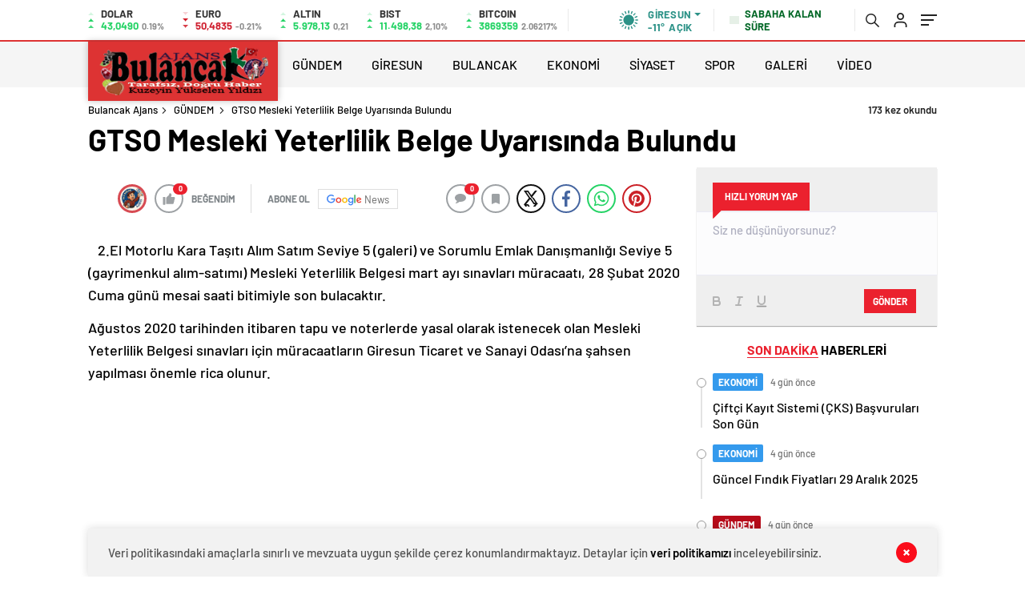

--- FILE ---
content_type: text/html; charset=UTF-8
request_url: https://www.bulancakajans.com/gtso-mesleki-yeterlilik-belge-uyarisinda-bulundu/
body_size: 28664
content:
<!doctype html>
<html lang="tr" itemscope="" itemtype="https://schema.org/Organization">

<head>

    <meta http-equiv="Content-Type" content="text/html; charset=utf-8"/>
    <meta name="viewport" content="width=device-width, initial-scale=1.0, maximum-scale=1.0, user-scalable=no"/>
    <title>GTSO Mesleki Yeterlilik Belge Uyarısında Bulundu &#8211; Bulancak Ajans</title>
<meta name='robots' content='max-image-preview:large' />
	<style>img:is([sizes="auto" i], [sizes^="auto," i]) { contain-intrinsic-size: 3000px 1500px }</style>
	<!-- Jetpack Site Verification Tags -->
<meta name="google-site-verification" content="XfYZC7R74KtLTXNq2SJ-1UjJq5sdtDDFHaWx9ixHh4E" />
<meta name="msvalidate.01" content="AE019CA46A40266250A1287DC568AAA3" />
<meta name="p:domain_verify" content="90a0898f95047ce63d5f9b386ed0d2cd" />
<link rel='dns-prefetch' href='//cdn.quilljs.com' />
<link rel='dns-prefetch' href='//stats.wp.com' />
<link rel='preconnect' href='//i0.wp.com' />
<link rel='preconnect' href='//c0.wp.com' />
<link rel="alternate" type="application/rss+xml" title="Bulancak Ajans &raquo; GTSO Mesleki Yeterlilik Belge Uyarısında Bulundu yorum akışı" href="https://www.bulancakajans.com/gtso-mesleki-yeterlilik-belge-uyarisinda-bulundu/feed/" />
<style id='classic-theme-styles-inline-css' type='text/css'>
/*! This file is auto-generated */
.wp-block-button__link{color:#fff;background-color:#32373c;border-radius:9999px;box-shadow:none;text-decoration:none;padding:calc(.667em + 2px) calc(1.333em + 2px);font-size:1.125em}.wp-block-file__button{background:#32373c;color:#fff;text-decoration:none}
</style>
<link rel='stylesheet' id='mediaelement-css' href='https://c0.wp.com/c/6.8.3/wp-includes/js/mediaelement/mediaelementplayer-legacy.min.css' type='text/css' media='all' />
<link rel='stylesheet' id='wp-mediaelement-css' href='https://c0.wp.com/c/6.8.3/wp-includes/js/mediaelement/wp-mediaelement.min.css' type='text/css' media='all' />
<style id='jetpack-sharing-buttons-style-inline-css' type='text/css'>
.jetpack-sharing-buttons__services-list{display:flex;flex-direction:row;flex-wrap:wrap;gap:0;list-style-type:none;margin:5px;padding:0}.jetpack-sharing-buttons__services-list.has-small-icon-size{font-size:12px}.jetpack-sharing-buttons__services-list.has-normal-icon-size{font-size:16px}.jetpack-sharing-buttons__services-list.has-large-icon-size{font-size:24px}.jetpack-sharing-buttons__services-list.has-huge-icon-size{font-size:36px}@media print{.jetpack-sharing-buttons__services-list{display:none!important}}.editor-styles-wrapper .wp-block-jetpack-sharing-buttons{gap:0;padding-inline-start:0}ul.jetpack-sharing-buttons__services-list.has-background{padding:1.25em 2.375em}
</style>
<style id='global-styles-inline-css' type='text/css'>
:root{--wp--preset--aspect-ratio--square: 1;--wp--preset--aspect-ratio--4-3: 4/3;--wp--preset--aspect-ratio--3-4: 3/4;--wp--preset--aspect-ratio--3-2: 3/2;--wp--preset--aspect-ratio--2-3: 2/3;--wp--preset--aspect-ratio--16-9: 16/9;--wp--preset--aspect-ratio--9-16: 9/16;--wp--preset--color--black: #000000;--wp--preset--color--cyan-bluish-gray: #abb8c3;--wp--preset--color--white: #ffffff;--wp--preset--color--pale-pink: #f78da7;--wp--preset--color--vivid-red: #cf2e2e;--wp--preset--color--luminous-vivid-orange: #ff6900;--wp--preset--color--luminous-vivid-amber: #fcb900;--wp--preset--color--light-green-cyan: #7bdcb5;--wp--preset--color--vivid-green-cyan: #00d084;--wp--preset--color--pale-cyan-blue: #8ed1fc;--wp--preset--color--vivid-cyan-blue: #0693e3;--wp--preset--color--vivid-purple: #9b51e0;--wp--preset--gradient--vivid-cyan-blue-to-vivid-purple: linear-gradient(135deg,rgba(6,147,227,1) 0%,rgb(155,81,224) 100%);--wp--preset--gradient--light-green-cyan-to-vivid-green-cyan: linear-gradient(135deg,rgb(122,220,180) 0%,rgb(0,208,130) 100%);--wp--preset--gradient--luminous-vivid-amber-to-luminous-vivid-orange: linear-gradient(135deg,rgba(252,185,0,1) 0%,rgba(255,105,0,1) 100%);--wp--preset--gradient--luminous-vivid-orange-to-vivid-red: linear-gradient(135deg,rgba(255,105,0,1) 0%,rgb(207,46,46) 100%);--wp--preset--gradient--very-light-gray-to-cyan-bluish-gray: linear-gradient(135deg,rgb(238,238,238) 0%,rgb(169,184,195) 100%);--wp--preset--gradient--cool-to-warm-spectrum: linear-gradient(135deg,rgb(74,234,220) 0%,rgb(151,120,209) 20%,rgb(207,42,186) 40%,rgb(238,44,130) 60%,rgb(251,105,98) 80%,rgb(254,248,76) 100%);--wp--preset--gradient--blush-light-purple: linear-gradient(135deg,rgb(255,206,236) 0%,rgb(152,150,240) 100%);--wp--preset--gradient--blush-bordeaux: linear-gradient(135deg,rgb(254,205,165) 0%,rgb(254,45,45) 50%,rgb(107,0,62) 100%);--wp--preset--gradient--luminous-dusk: linear-gradient(135deg,rgb(255,203,112) 0%,rgb(199,81,192) 50%,rgb(65,88,208) 100%);--wp--preset--gradient--pale-ocean: linear-gradient(135deg,rgb(255,245,203) 0%,rgb(182,227,212) 50%,rgb(51,167,181) 100%);--wp--preset--gradient--electric-grass: linear-gradient(135deg,rgb(202,248,128) 0%,rgb(113,206,126) 100%);--wp--preset--gradient--midnight: linear-gradient(135deg,rgb(2,3,129) 0%,rgb(40,116,252) 100%);--wp--preset--font-size--small: 13px;--wp--preset--font-size--medium: 20px;--wp--preset--font-size--large: 36px;--wp--preset--font-size--x-large: 42px;--wp--preset--spacing--20: 0.44rem;--wp--preset--spacing--30: 0.67rem;--wp--preset--spacing--40: 1rem;--wp--preset--spacing--50: 1.5rem;--wp--preset--spacing--60: 2.25rem;--wp--preset--spacing--70: 3.38rem;--wp--preset--spacing--80: 5.06rem;--wp--preset--shadow--natural: 6px 6px 9px rgba(0, 0, 0, 0.2);--wp--preset--shadow--deep: 12px 12px 50px rgba(0, 0, 0, 0.4);--wp--preset--shadow--sharp: 6px 6px 0px rgba(0, 0, 0, 0.2);--wp--preset--shadow--outlined: 6px 6px 0px -3px rgba(255, 255, 255, 1), 6px 6px rgba(0, 0, 0, 1);--wp--preset--shadow--crisp: 6px 6px 0px rgba(0, 0, 0, 1);}:where(.is-layout-flex){gap: 0.5em;}:where(.is-layout-grid){gap: 0.5em;}body .is-layout-flex{display: flex;}.is-layout-flex{flex-wrap: wrap;align-items: center;}.is-layout-flex > :is(*, div){margin: 0;}body .is-layout-grid{display: grid;}.is-layout-grid > :is(*, div){margin: 0;}:where(.wp-block-columns.is-layout-flex){gap: 2em;}:where(.wp-block-columns.is-layout-grid){gap: 2em;}:where(.wp-block-post-template.is-layout-flex){gap: 1.25em;}:where(.wp-block-post-template.is-layout-grid){gap: 1.25em;}.has-black-color{color: var(--wp--preset--color--black) !important;}.has-cyan-bluish-gray-color{color: var(--wp--preset--color--cyan-bluish-gray) !important;}.has-white-color{color: var(--wp--preset--color--white) !important;}.has-pale-pink-color{color: var(--wp--preset--color--pale-pink) !important;}.has-vivid-red-color{color: var(--wp--preset--color--vivid-red) !important;}.has-luminous-vivid-orange-color{color: var(--wp--preset--color--luminous-vivid-orange) !important;}.has-luminous-vivid-amber-color{color: var(--wp--preset--color--luminous-vivid-amber) !important;}.has-light-green-cyan-color{color: var(--wp--preset--color--light-green-cyan) !important;}.has-vivid-green-cyan-color{color: var(--wp--preset--color--vivid-green-cyan) !important;}.has-pale-cyan-blue-color{color: var(--wp--preset--color--pale-cyan-blue) !important;}.has-vivid-cyan-blue-color{color: var(--wp--preset--color--vivid-cyan-blue) !important;}.has-vivid-purple-color{color: var(--wp--preset--color--vivid-purple) !important;}.has-black-background-color{background-color: var(--wp--preset--color--black) !important;}.has-cyan-bluish-gray-background-color{background-color: var(--wp--preset--color--cyan-bluish-gray) !important;}.has-white-background-color{background-color: var(--wp--preset--color--white) !important;}.has-pale-pink-background-color{background-color: var(--wp--preset--color--pale-pink) !important;}.has-vivid-red-background-color{background-color: var(--wp--preset--color--vivid-red) !important;}.has-luminous-vivid-orange-background-color{background-color: var(--wp--preset--color--luminous-vivid-orange) !important;}.has-luminous-vivid-amber-background-color{background-color: var(--wp--preset--color--luminous-vivid-amber) !important;}.has-light-green-cyan-background-color{background-color: var(--wp--preset--color--light-green-cyan) !important;}.has-vivid-green-cyan-background-color{background-color: var(--wp--preset--color--vivid-green-cyan) !important;}.has-pale-cyan-blue-background-color{background-color: var(--wp--preset--color--pale-cyan-blue) !important;}.has-vivid-cyan-blue-background-color{background-color: var(--wp--preset--color--vivid-cyan-blue) !important;}.has-vivid-purple-background-color{background-color: var(--wp--preset--color--vivid-purple) !important;}.has-black-border-color{border-color: var(--wp--preset--color--black) !important;}.has-cyan-bluish-gray-border-color{border-color: var(--wp--preset--color--cyan-bluish-gray) !important;}.has-white-border-color{border-color: var(--wp--preset--color--white) !important;}.has-pale-pink-border-color{border-color: var(--wp--preset--color--pale-pink) !important;}.has-vivid-red-border-color{border-color: var(--wp--preset--color--vivid-red) !important;}.has-luminous-vivid-orange-border-color{border-color: var(--wp--preset--color--luminous-vivid-orange) !important;}.has-luminous-vivid-amber-border-color{border-color: var(--wp--preset--color--luminous-vivid-amber) !important;}.has-light-green-cyan-border-color{border-color: var(--wp--preset--color--light-green-cyan) !important;}.has-vivid-green-cyan-border-color{border-color: var(--wp--preset--color--vivid-green-cyan) !important;}.has-pale-cyan-blue-border-color{border-color: var(--wp--preset--color--pale-cyan-blue) !important;}.has-vivid-cyan-blue-border-color{border-color: var(--wp--preset--color--vivid-cyan-blue) !important;}.has-vivid-purple-border-color{border-color: var(--wp--preset--color--vivid-purple) !important;}.has-vivid-cyan-blue-to-vivid-purple-gradient-background{background: var(--wp--preset--gradient--vivid-cyan-blue-to-vivid-purple) !important;}.has-light-green-cyan-to-vivid-green-cyan-gradient-background{background: var(--wp--preset--gradient--light-green-cyan-to-vivid-green-cyan) !important;}.has-luminous-vivid-amber-to-luminous-vivid-orange-gradient-background{background: var(--wp--preset--gradient--luminous-vivid-amber-to-luminous-vivid-orange) !important;}.has-luminous-vivid-orange-to-vivid-red-gradient-background{background: var(--wp--preset--gradient--luminous-vivid-orange-to-vivid-red) !important;}.has-very-light-gray-to-cyan-bluish-gray-gradient-background{background: var(--wp--preset--gradient--very-light-gray-to-cyan-bluish-gray) !important;}.has-cool-to-warm-spectrum-gradient-background{background: var(--wp--preset--gradient--cool-to-warm-spectrum) !important;}.has-blush-light-purple-gradient-background{background: var(--wp--preset--gradient--blush-light-purple) !important;}.has-blush-bordeaux-gradient-background{background: var(--wp--preset--gradient--blush-bordeaux) !important;}.has-luminous-dusk-gradient-background{background: var(--wp--preset--gradient--luminous-dusk) !important;}.has-pale-ocean-gradient-background{background: var(--wp--preset--gradient--pale-ocean) !important;}.has-electric-grass-gradient-background{background: var(--wp--preset--gradient--electric-grass) !important;}.has-midnight-gradient-background{background: var(--wp--preset--gradient--midnight) !important;}.has-small-font-size{font-size: var(--wp--preset--font-size--small) !important;}.has-medium-font-size{font-size: var(--wp--preset--font-size--medium) !important;}.has-large-font-size{font-size: var(--wp--preset--font-size--large) !important;}.has-x-large-font-size{font-size: var(--wp--preset--font-size--x-large) !important;}
:where(.wp-block-post-template.is-layout-flex){gap: 1.25em;}:where(.wp-block-post-template.is-layout-grid){gap: 1.25em;}
:where(.wp-block-columns.is-layout-flex){gap: 2em;}:where(.wp-block-columns.is-layout-grid){gap: 2em;}
:root :where(.wp-block-pullquote){font-size: 1.5em;line-height: 1.6;}
</style>
<link rel='stylesheet' id='wp-polls-css' href='https://www.bulancakajans.com/wp-content/plugins/wp-polls/polls-css.css?ver=2.77.3' type='text/css' media='all' />
<style id='wp-polls-inline-css' type='text/css'>
.wp-polls .pollbar {
	margin: 1px;
	font-size: 8px;
	line-height: 10px;
	height: 10px;
	background-image: url('https://www.bulancakajans.com/wp-content/plugins/wp-polls/images/default_gradient/pollbg.gif');
	border: 1px solid #c8c8c8;
}

</style>
<script type="text/javascript" src="https://c0.wp.com/c/6.8.3/wp-includes/js/jquery/jquery.min.js" id="jquery-core-js"></script>
<script type="text/javascript" src="https://c0.wp.com/c/6.8.3/wp-includes/js/jquery/jquery-migrate.min.js" id="jquery-migrate-js"></script>
<script type="text/javascript" id="jquery-js-after">
/* <![CDATA[ */
var $ = jQuery.noConflict();
/* ]]> */
</script>
<link rel="https://api.w.org/" href="https://www.bulancakajans.com/wp-json/" /><link rel="alternate" title="JSON" type="application/json" href="https://www.bulancakajans.com/wp-json/wp/v2/posts/8892" /><link rel="EditURI" type="application/rsd+xml" title="RSD" href="https://www.bulancakajans.com/xmlrpc.php?rsd" />
<meta name="generator" content="WordPress 6.8.3" />
<link rel="canonical" href="https://www.bulancakajans.com/gtso-mesleki-yeterlilik-belge-uyarisinda-bulundu/" />
<link rel='shortlink' href='https://wp.me/p9r0Xv-2jq' />
<link rel="alternate" title="oEmbed (JSON)" type="application/json+oembed" href="https://www.bulancakajans.com/wp-json/oembed/1.0/embed?url=https%3A%2F%2Fwww.bulancakajans.com%2Fgtso-mesleki-yeterlilik-belge-uyarisinda-bulundu%2F" />
<link rel="alternate" title="oEmbed (XML)" type="text/xml+oembed" href="https://www.bulancakajans.com/wp-json/oembed/1.0/embed?url=https%3A%2F%2Fwww.bulancakajans.com%2Fgtso-mesleki-yeterlilik-belge-uyarisinda-bulundu%2F&#038;format=xml" />

<style type="text/css">

:root {
    }

body {
    }

</style>

	<style>img#wpstats{display:none}</style>
		    <meta property="og:title" content="GTSO Mesleki Yeterlilik Belge Uyarısında Bulundu" />
            <meta name="description" content="2.El Motorlu Kara Taşıtı Alım Satım Seviye 5 (galeri) ve Sorumlu Emlak Danışmanlığı Seviye 5 (gayrimenkul alım-satımı) Mesleki Yeterlilik Belgesi mart ayı sınavları müracaatı, 28 Şubat 2020 Cuma günü mesai saati bitimiyle son bulacaktır. Ağustos 2020 tarihinden itibaren tapu ve noterlerde yasal olarak istenecek olan Mesleki Yeterlilik Belgesi sınavları için müracaatların Giresun Ticaret ve Sanayi&hellip;" />

<!-- Jetpack Open Graph Tags -->
<meta property="og:type" content="article" />
<meta property="og:title" content="GTSO Mesleki Yeterlilik Belge Uyarısında Bulundu" />
<meta property="og:url" content="https://www.bulancakajans.com/gtso-mesleki-yeterlilik-belge-uyarisinda-bulundu/" />
<meta property="og:description" content="2.El Motorlu Kara Taşıtı Alım Satım Seviye 5 (galeri) ve Sorumlu Emlak Danışmanlığı Seviye 5 (gayrimenkul alım-satımı) Mesleki Yeterlilik Belgesi mart ayı sınavları müracaatı, 28 Şubat 2020 Cuma gü…" />
<meta property="article:published_time" content="2020-02-24T14:31:17+00:00" />
<meta property="article:modified_time" content="2020-02-24T14:31:26+00:00" />
<meta property="og:site_name" content="Bulancak Ajans" />
<meta property="og:image" content="https://i0.wp.com/www.bulancakajans.com/wp-content/uploads/2025/05/cropped-favicon.png?fit=512%2C512&#038;ssl=1" />
<meta property="og:image:width" content="512" />
<meta property="og:image:height" content="512" />
<meta property="og:image:alt" content="" />
<meta property="og:locale" content="tr_TR" />
<meta name="fediverse:creator" content="@bulancakajans@mastodon.social" />
<meta name="twitter:text:title" content="GTSO Mesleki Yeterlilik Belge Uyarısında Bulundu" />
<meta name="twitter:image" content="https://i0.wp.com/www.bulancakajans.com/wp-content/uploads/2025/05/cropped-favicon.png?fit=240%2C240&amp;ssl=1" />
<meta name="twitter:card" content="summary" />

<!-- End Jetpack Open Graph Tags -->
<link rel="icon" href="https://i0.wp.com/www.bulancakajans.com/wp-content/uploads/2025/05/cropped-favicon.png?fit=32%2C32&#038;ssl=1" sizes="32x32" />
<link rel="icon" href="https://i0.wp.com/www.bulancakajans.com/wp-content/uploads/2025/05/cropped-favicon.png?fit=192%2C192&#038;ssl=1" sizes="192x192" />
<link rel="apple-touch-icon" href="https://i0.wp.com/www.bulancakajans.com/wp-content/uploads/2025/05/cropped-favicon.png?fit=180%2C180&#038;ssl=1" />
<meta name="msapplication-TileImage" content="https://i0.wp.com/www.bulancakajans.com/wp-content/uploads/2025/05/cropped-favicon.png?fit=270%2C270&#038;ssl=1" />
            <link rel="Shortcut Icon" href="https://www.bulancakajans.com/wp-content/uploads/2025/04/favicon.gif" type="image/x-icon">
    <link rel="stylesheet" href="https://www.bulancakajans.com/wp-content/themes/haberadam/Css/styles.css?v=1.0"/>
    <link rel="stylesheet" href="https://www.bulancakajans.com/wp-content/themes/haberadam/Css/owl.carousel.min.css">
            <link rel="stylesheet" href="https://www.bulancakajans.com/wp-content/themes/haberadam/icon/style.css"/>

        <link rel="stylesheet" href="https://www.bulancakajans.com/wp-content/themes/haberadam/Css/theme_style.css">
    

    <link rel="preload" href="https://www.bulancakajans.com/wp-content/themes/haberadam/fonts/barlow-regular.woff2" as="font"
          crossorigin>
    <link rel="preload" href="https://www.bulancakajans.com/wp-content/themes/haberadam/fonts/barlow-medium.woff2" as="font" crossorigin>
    <link rel="preload" href="https://www.bulancakajans.com/wp-content/themes/haberadam/fonts/barlow-semibold.woff2" as="font"
          crossorigin>
    <link rel="preload" href="https://www.bulancakajans.com/wp-content/themes/haberadam/fonts/barlow-bold.woff2" as="font" crossorigin>
    <link rel="preload" href="https://www.bulancakajans.com/wp-content/themes/haberadam/fonts/barlow-regular2.woff2" as="font"
          crossorigin>
    <link rel="preload" href="https://www.bulancakajans.com/wp-content/themes/haberadam/fonts/barlow-medium2.woff2" as="font"
          crossorigin>
    <link rel="preload" href="https://www.bulancakajans.com/wp-content/themes/haberadam/fonts/barlow-semibold2.woff2" as="font"
          crossorigin>
    <link rel="preload" href="https://www.bulancakajans.com/wp-content/themes/haberadam/fonts/barlow-bold2.woff2" as="font" crossorigin>
    <style>
        @font-face {
            font-family: 'Barlow';
            font-style: normal;
            font-weight: 400;
            src: url(https://www.bulancakajans.com/wp-content/themes/haberadam/fonts/barlow-regular.woff2) format('woff2');
            unicode-range: U+0000-00FF, U+0131, U+0152-0153, U+02BB-02BC, U+02C6, U+02DA, U+02DC, U+2000-206F, U+2074, U+20AC, U+2122, U+2191, U+2193, U+2212, U+2215, U+FEFF, U+FFFD;
            font-display: swap;
        }

        @font-face {
            font-family: 'Barlow';
            font-style: normal;
            font-weight: 500;
            src: url(https://www.bulancakajans.com/wp-content/themes/haberadam/fonts/barlow-medium.woff2) format('woff2');
            unicode-range: U+0000-00FF, U+0131, U+0152-0153, U+02BB-02BC, U+02C6, U+02DA, U+02DC, U+2000-206F, U+2074, U+20AC, U+2122, U+2191, U+2193, U+2212, U+2215, U+FEFF, U+FFFD;
            font-display: swap;
        }

        @font-face {
            font-family: 'Barlow';
            font-style: normal;
            font-weight: 600;
            src: url(https://www.bulancakajans.com/wp-content/themes/haberadam/fonts/barlow-semibold.woff2) format('woff2');
            unicode-range: U+0000-00FF, U+0131, U+0152-0153, U+02BB-02BC, U+02C6, U+02DA, U+02DC, U+2000-206F, U+2074, U+20AC, U+2122, U+2191, U+2193, U+2212, U+2215, U+FEFF, U+FFFD;
            font-display: swap;
        }

        @font-face {
            font-family: 'Barlow';
            font-style: normal;
            font-weight: 700;
            src: url(https://www.bulancakajans.com/wp-content/themes/haberadam/fonts/barlow-bold.woff2) format('woff2');
            unicode-range: U+0000-00FF, U+0131, U+0152-0153, U+02BB-02BC, U+02C6, U+02DA, U+02DC, U+2000-206F, U+2074, U+20AC, U+2122, U+2191, U+2193, U+2212, U+2215, U+FEFF, U+FFFD;
            font-display: swap;
        }

        @font-face {
            font-family: 'Barlow';
            font-style: normal;
            font-weight: 400;
            src: url(https://www.bulancakajans.com/wp-content/themes/haberadam/fonts/barlow-regular2.woff2) format('woff2');
            unicode-range: U+0100-024F, U+0259, U+1E00-1EFF, U+2020, U+20A0-20AB, U+20AD-20CF, U+2113, U+2C60-2C7F, U+A720-A7FF;
            font-display: swap;
        }

        @font-face {
            font-family: 'Barlow';
            font-style: normal;
            font-weight: 500;
            src: url(https://www.bulancakajans.com/wp-content/themes/haberadam/fonts/barlow-medium2.woff2) format('woff2');
            unicode-range: U+0100-024F, U+0259, U+1E00-1EFF, U+2020, U+20A0-20AB, U+20AD-20CF, U+2113, U+2C60-2C7F, U+A720-A7FF;
            font-display: swap;
        }

        @font-face {
            font-family: 'Barlow';
            font-style: normal;
            font-weight: 600;
            src: url(https://www.bulancakajans.com/wp-content/themes/haberadam/fonts/barlow-semibold2.woff2) format('woff2');
            unicode-range: U+0100-024F, U+0259, U+1E00-1EFF, U+2020, U+20A0-20AB, U+20AD-20CF, U+2113, U+2C60-2C7F, U+A720-A7FF;
            font-display: swap;
        }

        @font-face {
            font-family: 'Barlow';
            font-style: normal;
            font-weight: 700;
            src: url(https://www.bulancakajans.com/wp-content/themes/haberadam/fonts/barlow-bold2.woff2) format('woff2');
            unicode-range: U+0100-024F, U+0259, U+1E00-1EFF, U+2020, U+20A0-20AB, U+20AD-20CF, U+2113, U+2C60-2C7F, U+A720-A7FF;
            font-display: swap;
        }
    </style>

        <style>
    body{
        background-color: #e5e5e5;
    }
    .scdovizin button, .scdovizintab > div.active{
        background-color: #dd3333;
    }
    .scdovizintab > div.active{
        border-color: #dd3333;
    }
    .scdovizin-inputs.scifull span{
        border-color: #dd333325;
    }
    #header-shape-gradient {
        --color-stop: #dd3333;
        --color-bot: #dd3333;
    }
    #zuck-modal-content .story-viewer .slides .item>.media{width: 700px;}
    #zuck-modal-content .strydesc{color: }
    .newsBox2 > i{background: #db2027;opacity: 0.7;}
    .ayarlarkaydet.ayarkheader:hover {background-color:#db2027;}
    .iletisim svg.titledot rect {fill:#db2027;}
    .videoNewsBox ul li a strong:hover{color: #db2027}
    .pageWrapper .pageMainWrap .contentWrap .pageNav ul li.active a:before, header{background: #dd3333}
    .pageWrapper .pageMainWrap .contentWrap .wideArea .contactForm .submit{background: #dd3333}
    .tag{background: #dd3333}
    .newsBox:hover>strong{color:#db2027}
    .newsBox>strong:hover{color:#db2027}
    .authorBox ul li a strong,#owl-wleft-slider3 .owl-nav button:hover{color:#dd3333}
    .options-icons.iconcom:hover .icon-border {
      background-color: #dd3333;
      border-color: #dd3333;
    }
    @media only screen and (max-width: 480px) {
        .header-bottom {
            background: #dd3333;
        }
    }

    .desk-menu-top ul li:first-child, .desk-menu-bottom-left li a:before, .desk-menu-bottom-right ul li a,
    .desk-menu-bottom-right ul li a span
    {color: #c9c9c990}
    .desk-menu-bottom-left li a i{ background-color: #c9c9c990 }
    .desk-menu-bottom-left li a, .desk-menu-bottom-right ul li a, .desk-menu-bottom-right ul li a span { border-color: #c9c9c990; }
    .desk-menu-bottom-right ul li a span svg path { fill: #c9c9c990; }

    .left .more a{background-color: #dd3333}

    #home > .bottom > .left .twoLineNews > div > div > div > div > div > div a strong:hover{color: #dd3333}
    .videoNewsBox ul li a span i{background: #db2027}
    .pageWrapper .pageMainWrap .contentWrap .wideArea .contactForm .submit{background: #db2027}
    .pageWrapper .pageMainWrap .contentWrap .pageNav ul li.active a:before{background: #db2027}
    .pageWrapper .pageMainWrap .contentWrap .pageNav ul li > a:before{background: #db2027}
    .header2.withHeader3 .hd-top, .hmfix .header2.withHeader3 .hd-bot.on, .hmfix .header-bottom.on, .wleft-slider-left li.active a figure, .hd-bot,
    .hd-bot, .header2.withHeader3 .hd-top, .hmfix .header2.withHeader3 .hd-bot.on, .yol-in-bottom ul li a span
    { border-color: #dd3333; }
    header .menu-item-has-children ul.sub-menu{ background-color: #222222 }
    .desk-menu{ background-color:#2a2929 }
    .bvgl-title{border-color: #dd3333 }
    div#owl-wleft-slider3 .owl-dots button:hover:after, div#owl-wleft-slider3 .owl-dots button.active:after,
    .main-manset .owl-dots button.active, .main-manset .owl-nav .owl-prev:hover, .main-manset .owl-nav .owl-next:hover,
    .tab-up-in .owl-dots button.active, .header-bottom-left:before, .header-bottom-left #logo,
    .header-bottom-left nav ul li a:after, .hd-bot-left #logo, .hd-bot-left .mobile-logo, a.mobile-logo, .gazete-detay-left ul li a:before
    {
        background-color: #dd3333;
    }

    .yr-in a p:hover,.hd-bot-right nav ul li a:hover{ color:#dd3333 }

    #owl-wleft-slider2 .owl-dots button.active,div#owl-wleft-slider .owl-dots button.active, div#owl-wleft-slider3 .owl-dots button.active,
    .tab-up-in .owl-dots button.active, .main-manset #owl-main-manset .owl-dot.active{
        background-color: #dd3333 !important;
    }
    .yol-in-bottom ul li a span{ border-color: #dd3333 !important; }

    #home.container .newsBox>strong span:hover, #home.container .newsBox>strong:hover span, .flmc .news-four-2 .news-four-in span:hover,
    .kat-grid-right-five a:hover strong, #home.container .newsBox>strong:hover span, .fively-left a:hover h5, .news-four-in a.news-four-link:hover .news-four-in-title span,
    .yol-in-bottom ul li a:hover span, .footer-links-left ul li a:hover, .gazete-detay-left ul li a:hover span, .gazete-detay-left ul li a.active span,
    .gazete-dr-gun li a:hover, .gazeteler-top h1 b
    {
        color: #db2027 !important;
    }

    .hm-top .select-vakit{ background-color: #dd3333 }

    .mobile-menu h3{ color: #dd3333 }

        footer .logo-pattern{background-color: #dd3333}
    
    
    @media screen and (max-width:568px) {
        #home > .bottom .left .sixNewsSymmetry > div {
            width: 100%;
            flex: 100%;
            max-width: 100%;
            padding-left: 5px;
            padding-right: 5px !important;
        }
    }

        .ows-in h3, #owl-wleft-slider2 .ows-in h3, #owl-wleft-slider3 .ows-in h3, .main-manset-title h3,.tab-up-title h3{text-transform: unset;}
        .ows-in h3::first-line{color:#e5d520}
            .container .newsBox>strong:hover span{ color: #db2027 }
    .mid-va span:first-child{background-color: transparent}
    .weat-d-tag a:hover{background-color: #dd3333 !important;border-color: #dd3333 !important;}
</style>

    <script>
        var ajaxurl = "https://www.bulancakajans.com/wp-admin/admin-ajax.php";
    </script>
</head>

<body class=" hmfix  bgWhite mm-wrapper">
<div class="header2after">

</div>
<style>
    .hwwi-bottom p {
        max-width: 114px;
    }
</style>
<header class="header2">

    <div class="hd-top">
        <div class="container">
            <div class="hd-top-in">
                <div class="log-7">
                    <div class="logo-pattern">
</div>

<a href="https://www.bulancakajans.com/" id="logo" class="desktop-logo"><img src="https://www.bulancakajans.com/wp-content/uploads/2025/09/LoG_25.png" class="logo-lzy" alt="Bulancak Ajans" /></a>
<a href="https://www.bulancakajans.com/" class="mobile-logo"><img src="https://www.bulancakajans.com/wp-content/uploads/2025/09/LoG_25.png" class="logo-lzy"  alt="Bulancak Ajans" /></a>                </div>


                <div class="hd-top-left">
                                        <div class="htl-i">
                        <div class="htl-i-left up">
                            <span></span>
                            <span></span>
                            <span></span>
                        </div>

                        <div class="htl-i-right">
                            <span>DOLAR</span>
                            <b class="up">43,0490<u> 0.19%</u></b>
                        </div>
                    </div>

                    
                    <div class="htl-i">
                        <div class="htl-i-left down">
                            <span></span>
                            <span></span>
                            <span></span>
                        </div>
                        <div class="htl-i-right">
                            <span>EURO</span>
                            <b class="down">50,4835<u> -0.21%</u></b>
                        </div>
                    </div>

                    
                    <div class="htl-i">
                        <div class="htl-i-left up">
                            <span></span>
                            <span></span>
                            <span></span>
                        </div>
                        <div class="htl-i-right">
                            <span>ALTIN</span>
                            <b class="up">5.978,13<u>0,21</u></b>
                        </div>
                    </div>

                    
                    <div class="htl-i">
                        <div class="htl-i-left up">
                            <span></span>
                            <span></span>
                            <span></span>
                        </div>
                        <div class="htl-i-right">
                            <span>BIST</span>
                            <b class="up">11.498,38<u>2,10%</u></b>
                        </div>
                    </div>


                                        <div class="htl-i">
                        <div class="htl-i-left up">
                            <span></span>
                            <span></span>
                            <span></span>
                        </div>
                        <div class="htl-i-right">
                            <span>BITCOIN</span>
                            <b class="up">3869359<u>2.06217%</u></b>
                        </div>
                    </div>

                </div>
                <div class="header-top-right">
                    <div class="wheat">
                        <div class="weatherStatus">
                            <i class="acik"></i>
                            <div class="hwwi-flex">
                                <div class="hwwi-top">
                                    <span>Giresun</span>
                                </div>
                                <div class="hwwi-bottom">
                                    <span>-11°</span>
                                    <p>AÇIK</p>
                                </div>
                            </div>
                        </div>

                        <div class="wheatall" style="visibility: hidden;opacity: 0;transform: translateY(18px);">
                            <div class="selectli-place">
                                <input type="text" name="" value="" placeholder="Şehir Ara">
                                <img src="https://www.bulancakajans.com/wp-content/themes/haberadam/img/icons/search.png" alt="s" class="des-g">
                            </div>
                            <ul>
                                                                    <li data-city="adana" onclick="getWeather(1)">Adana</li>
                                                                    <li data-city="ad脹yaman" onclick="getWeather(2)">Adıyaman</li>
                                                                    <li data-city="afyonkarahisar" onclick="getWeather(3)">Afyonkarahisar</li>
                                                                    <li data-city="aﾄ殲ﾄｱ" onclick="getWeather(4)">Ağrı</li>
                                                                    <li data-city="amasya" onclick="getWeather(5)">Amasya</li>
                                                                    <li data-city="ankara" onclick="getWeather(6)">Ankara</li>
                                                                    <li data-city="antalya" onclick="getWeather(7)">Antalya</li>
                                                                    <li data-city="artvin" onclick="getWeather(8)">Artvin</li>
                                                                    <li data-city="ayd脹n" onclick="getWeather(9)">Aydın</li>
                                                                    <li data-city="bal脹kesir" onclick="getWeather(10)">Balıkesir</li>
                                                                    <li data-city="bilecik" onclick="getWeather(11)">Bilecik</li>
                                                                    <li data-city="bingol" onclick="getWeather(12)">Bingöl</li>
                                                                    <li data-city="bitlis" onclick="getWeather(13)">Bitlis</li>
                                                                    <li data-city="bolu" onclick="getWeather(14)">Bolu</li>
                                                                    <li data-city="burdur" onclick="getWeather(15)">Burdur</li>
                                                                    <li data-city="bursa" onclick="getWeather(16)">Bursa</li>
                                                                    <li data-city="canakkale" onclick="getWeather(17)">Çanakkale</li>
                                                                    <li data-city="ﾃ-nkﾄｱrﾄｱ" onclick="getWeather(18)">Çankırı</li>
                                                                    <li data-city="corum" onclick="getWeather(19)">Çorum</li>
                                                                    <li data-city="denizli" onclick="getWeather(20)">Denizli</li>
                                                                    <li data-city="diyarbak脹r" onclick="getWeather(21)">Diyarbakır</li>
                                                                    <li data-city="edirne" onclick="getWeather(22)">Edirne</li>
                                                                    <li data-city="elazd-dџ" onclick="getWeather(23)">Elazığ</li>
                                                                    <li data-city="erzincan" onclick="getWeather(24)">Erzincan</li>
                                                                    <li data-city="erzurum" onclick="getWeather(25)">Erzurum</li>
                                                                    <li data-city="eskiﾅ歹hir" onclick="getWeather(26)">Eskişehir</li>
                                                                    <li data-city="gaziantep" onclick="getWeather(27)">Gaziantep</li>
                                                                    <li data-city="giresun" onclick="getWeather(28)">Giresun</li>
                                                                    <li data-city="ggјmgјeџhane" onclick="getWeather(29)">Gümüşhane</li>
                                                                    <li data-city="hakkari" onclick="getWeather(30)">Hakkâri</li>
                                                                    <li data-city="hatay" onclick="getWeather(31)">Hatay</li>
                                                                    <li data-city="isparta" onclick="getWeather(32)">Isparta</li>
                                                                    <li data-city="mersin" onclick="getWeather(33)">Mersin</li>
                                                                    <li data-city="聴stanbul" onclick="getWeather(34)">İstanbul</li>
                                                                    <li data-city="聴zmir" onclick="getWeather(35)">İzmir</li>
                                                                    <li data-city="態獲" onclick="getWeather(36)">Kars</li>
                                                                    <li data-city="kastamonu" onclick="getWeather(37)">Kastamonu</li>
                                                                    <li data-city="kayseri" onclick="getWeather(38)">Kayseri</li>
                                                                    <li data-city="k脹rklareli" onclick="getWeather(39)">Kırklareli</li>
                                                                    <li data-city="kﾄｱrﾅ歹hir" onclick="getWeather(40)">Kırşehir</li>
                                                                    <li data-city="kocaeli" onclick="getWeather(41)">Kocaeli</li>
                                                                    <li data-city="konya" onclick="getWeather(42)">Konya</li>
                                                                    <li data-city="kutahya" onclick="getWeather(43)">Kütahya</li>
                                                                    <li data-city="malatya" onclick="getWeather(44)">Malatya</li>
                                                                    <li data-city="manisa" onclick="getWeather(45)">Manisa</li>
                                                                    <li data-city="kahramanmaraeџ" onclick="getWeather(46)">Kahramanmaraş</li>
                                                                    <li data-city="mardin" onclick="getWeather(47)">Mardin</li>
                                                                    <li data-city="mudџla" onclick="getWeather(48)">Muğla</li>
                                                                    <li data-city="mueџ" onclick="getWeather(49)">Muş</li>
                                                                    <li data-city="nevﾅ歹hir" onclick="getWeather(50)">Nevşehir</li>
                                                                    <li data-city="niﾄ歸e" onclick="getWeather(51)">Niğde</li>
                                                                    <li data-city="ordu" onclick="getWeather(52)">Ordu</li>
                                                                    <li data-city="rize" onclick="getWeather(53)">Rize</li>
                                                                    <li data-city="sakarya" onclick="getWeather(54)">Sakarya</li>
                                                                    <li data-city="samsun" onclick="getWeather(55)">Samsun</li>
                                                                    <li data-city="siirt" onclick="getWeather(56)">Siirt</li>
                                                                    <li data-city="sinop" onclick="getWeather(57)">Sinop</li>
                                                                    <li data-city="sivas" onclick="getWeather(58)">Sivas</li>
                                                                    <li data-city="tekirdadџ" onclick="getWeather(59)">Tekirdağ</li>
                                                                    <li data-city="tokat" onclick="getWeather(60)">Tokat</li>
                                                                    <li data-city="trabzon" onclick="getWeather(61)">Trabzon</li>
                                                                    <li data-city="tunceli" onclick="getWeather(62)">Tunceli</li>
                                                                    <li data-city="艦anl谋urfa" onclick="getWeather(63)">Şanlıurfa</li>
                                                                    <li data-city="ueџak" onclick="getWeather(64)">Uşak</li>
                                                                    <li data-city="van" onclick="getWeather(65)">Van</li>
                                                                    <li data-city="yozgat" onclick="getWeather(66)">Yozgat</li>
                                                                    <li data-city="zonguldak" onclick="getWeather(67)">Zonguldak</li>
                                                                    <li data-city="aksaray" onclick="getWeather(68)">Aksaray</li>
                                                                    <li data-city="bayburt" onclick="getWeather(69)">Bayburt</li>
                                                                    <li data-city="karaman" onclick="getWeather(70)">Karaman</li>
                                                                    <li data-city="k脹r脹kkale" onclick="getWeather(71)">Kırıkkale</li>
                                                                    <li data-city="batman" onclick="getWeather(72)">Batman</li>
                                                                    <li data-city="艦谋rnak" onclick="getWeather(73)">Şırnak</li>
                                                                    <li data-city="bart脹n" onclick="getWeather(74)">Bartın</li>
                                                                    <li data-city="ardahan" onclick="getWeather(75)">Ardahan</li>
                                                                    <li data-city="iﾄ歸ﾄｱr" onclick="getWeather(76)">Iğdır</li>
                                                                    <li data-city="yalova" onclick="getWeather(77)">Yalova</li>
                                                                    <li data-city="karabuk" onclick="getWeather(78)">Karabük</li>
                                                                    <li data-city="kilis" onclick="getWeather(79)">Kilis</li>
                                                                    <li data-city="osmaniye" onclick="getWeather(80)">Osmaniye</li>
                                                                    <li data-city="duzce" onclick="getWeather(81)">Düzce</li>
                                                            </ul>
                        </div>
                    </div>
                    <div class="header2-vakit">
    <span></span>
    <p>SABAHA KALAN SÜRE</p><!-- Super Cache v3 -->
</div>
                    <div class="hd-top-right">

                        <div class="header-bottom-right-options">
                            
<ul>

    <li class="hdr-s "><a href="javascript:;">
      <svg id="asd" class="des-g" data-name="Layer 1" xmlns="https://www.w3.org/2000/svg" width="17" height="19" viewBox="0 0 23.08 23.2"><path d="M15.39,15.39l7,7.11ZM1,9.09a8.09,8.09,0,1,1,8.09,8.08A8.09,8.09,0,0,1,1,9.09Z" transform="translate(0 0)" style="fill:none;stroke:#222;stroke-linecap:round;stroke-width:2px"></path></svg>
            <!--<img src="https://www.bulancakajans.com/wp-content/themes/haberadam/img/icons/searchw.png" alt="s" class="mb-g">-->

            <svg id="asd" class="mobileg-g" data-name="Layer 1" xmlns="https://www.w3.org/2000/svg" width="17" height="19" viewBox="0 0 23.08 23.2"><path d="M15.39,15.39l7,7.11ZM1,9.09a8.09,8.09,0,1,1,8.09,8.08A8.09,8.09,0,0,1,1,9.09Z" transform="translate(0 0)" style="fill:none;stroke:#fff;stroke-linecap:round;stroke-width:2px"></path></svg>
        </a>
        <div class="header-search-form" style="visibility: hidden;opacity: 0;transform: translateY(10px);">
            <div class="container">
                <div class="hsf-in">
                    <form class="" action="https://www.bulancakajans.com/" method="get">
                        <input type="text" name="s" placeholder="Ne aramak istersiniz?">
                          <div class="s-close">
                            <svg width="12" height="12" version="1.1" id="Capa_1" xmlns="https://www.w3.org/2000/svg" xmlns:xlink="https://www.w3.org/1999/xlink" x="0px" y="0px"
                               viewBox="0 0 47.971 47.971" style="enable-background:new 0 0 47.971 47.971;" xml:space="preserve">
                            <g>
                              <path d="M28.228,23.986L47.092,5.122c1.172-1.171,1.172-3.071,0-4.242c-1.172-1.172-3.07-1.172-4.242,0L23.986,19.744L5.121,0.88
                                c-1.172-1.172-3.07-1.172-4.242,0c-1.172,1.171-1.172,3.071,0,4.242l18.865,18.864L0.879,42.85c-1.172,1.171-1.172,3.071,0,4.242
                                C1.465,47.677,2.233,47.97,3,47.97s1.535-0.293,2.121-0.879l18.865-18.864L42.85,47.091c0.586,0.586,1.354,0.879,2.121,0.879
                                s1.535-0.293,2.121-0.879c1.172-1.171,1.172-3.071,0-4.242L28.228,23.986z" fill="#222"/>
                            </g>
                            <g>
                            </g>
                            <g>
                            </g>
                            <g>
                            </g>
                            <g>
                            </g>
                            <g>
                            </g>
                            <g>
                            </g>
                            <g>
                            </g>
                            <g>
                            </g>
                            <g>
                            </g>
                            <g>
                            </g>
                            <g>
                            </g>
                            <g>
                            </g>
                            <g>
                            </g>
                            <g>
                            </g>
                            <g>
                            </g>
                            </svg>

                          </div>
                    </form>
                </div>
            </div>
        </div>
    </li>
    <li >
                        <a href="https://www.bulancakajans.com/giris">
                    <svg xmlns="https://www.w3.org/2000/svg" class="des-g" width="17" height="18" viewBox="0 0 18 20"><path d="M1683,42V40a4,4,0,0,0-4-4h-6a4,4,0,0,0-4,4v2h-2V40a6,6,0,0,1,6-6h6a6,6,0,0,1,6,6v2Zm-12-15a5,5,0,1,1,5,5A5,5,0,0,1,1671,27Zm2,0a3,3,0,1,0,3-3A3,3,0,0,0,1673,27Z" transform="translate(-1667 -22)" fill="#222"/></svg>
                                        <svg xmlns="https://www.w3.org/2000/svg" class="mobileg-g" width="17" height="18" viewBox="0 0 18 20"><path d="M1683,42V40a4,4,0,0,0-4-4h-6a4,4,0,0,0-4,4v2h-2V40a6,6,0,0,1,6-6h6a6,6,0,0,1,6,6v2Zm-12-15a5,5,0,1,1,5,5A5,5,0,0,1,1671,27Zm2,0a3,3,0,1,0,3-3A3,3,0,0,0,1673,27Z" transform="translate(-1667 -22)" fill="#fff"/></svg>
            </a></li>
    <li >
        <div class="hamburger m-toggle">
            <div class="hamburger-in">
                <span></span>
                <span></span>
                <span></span>
            </div>
        </div>
    </li>
</ul>
                        </div>
                    </div>
                </div>

            </div>
        </div>
    </div>
    <div class="hd-bot">
        <div class="container">
            <div class="hd-bot-flex">
                <div class="hd-bot-left">
                    <div class="logo-pattern">
</div>

<a href="https://www.bulancakajans.com/" id="logo" class="desktop-logo"><img src="https://www.bulancakajans.com/wp-content/uploads/2025/09/LoG_25.png" class="logo-lzy" alt="Bulancak Ajans" /></a>
<a href="https://www.bulancakajans.com/" class="mobile-logo"><img src="https://www.bulancakajans.com/wp-content/uploads/2025/09/LoG_25.png" class="logo-lzy"  alt="Bulancak Ajans" /></a>                </div>
                <div class="hd-bot-right">
                    <nav>
                        <ul id="menu-2025-menu" class="menu"><li id="menu-item-36396" class="menu-item menu-item-type-taxonomy menu-item-object-category current-post-ancestor current-menu-parent current-post-parent menu-item-has-children menu-item-36396"><a href="https://www.bulancakajans.com/category/gundem/">GÜNDEM</a>
<ul class="sub-menu">
	<li id="menu-item-37105" class="menu-item menu-item-type-taxonomy menu-item-object-category menu-item-37105"><a href="https://www.bulancakajans.com/category/wordpress/">WORDPRESS</a></li>
	<li id="menu-item-36404" class="menu-item menu-item-type-taxonomy menu-item-object-category menu-item-36404"><a href="https://www.bulancakajans.com/category/yoresel/">YÖRESEL</a></li>
</ul>
</li>
<li id="menu-item-36398" class="menu-item menu-item-type-taxonomy menu-item-object-category menu-item-36398"><a href="https://www.bulancakajans.com/category/giresun/">GİRESUN</a></li>
<li id="menu-item-36397" class="menu-item menu-item-type-taxonomy menu-item-object-category menu-item-36397"><a href="https://www.bulancakajans.com/category/bulancak/">BULANCAK</a></li>
<li id="menu-item-36400" class="menu-item menu-item-type-taxonomy menu-item-object-category menu-item-36400"><a href="https://www.bulancakajans.com/category/ekonomi/">EKONOMİ</a></li>
<li id="menu-item-36401" class="menu-item menu-item-type-taxonomy menu-item-object-category menu-item-36401"><a href="https://www.bulancakajans.com/category/siyaset/">SİYASET</a></li>
<li id="menu-item-36403" class="menu-item menu-item-type-taxonomy menu-item-object-category menu-item-36403"><a href="https://www.bulancakajans.com/category/spor/">SPOR</a></li>
<li id="menu-item-36402" class="menu-item menu-item-type-taxonomy menu-item-object-category menu-item-36402"><a href="https://www.bulancakajans.com/category/foto-galeri/">GALERİ</a></li>
<li id="menu-item-36406" class="menu-item menu-item-type-taxonomy menu-item-object-category menu-item-36406"><a href="https://www.bulancakajans.com/category/video-galeri/">VİDEO</a></li>
</ul>                    </nav>
                </div>
            </div>
        </div>
    </div>
    <div class="mobileSearch">
        <div class="mobileSearch-close">
            <div class="mss-close">
                <svg width="12" height="12" version="1.1" id="Capa_1" xmlns="https://www.w3.org/2000/svg" xmlns:xlink="https://www.w3.org/1999/xlink" x="0px" y="0px" viewBox="0 0 47.971 47.971" style="enable-background:new 0 0 47.971 47.971;" xml:space="preserve">
                    <g>
                        <path d="M28.228,23.986L47.092,5.122c1.172-1.171,1.172-3.071,0-4.242c-1.172-1.172-3.07-1.172-4.242,0L23.986,19.744L5.121,0.88
                                c-1.172-1.172-3.07-1.172-4.242,0c-1.172,1.171-1.172,3.071,0,4.242l18.865,18.864L0.879,42.85c-1.172,1.171-1.172,3.071,0,4.242
                                C1.465,47.677,2.233,47.97,3,47.97s1.535-0.293,2.121-0.879l18.865-18.864L42.85,47.091c0.586,0.586,1.354,0.879,2.121,0.879
                                s1.535-0.293,2.121-0.879c1.172-1.171,1.172-3.071,0-4.242L28.228,23.986z" fill="#222"></path>
                    </g>
                    <g></g>
                    <g></g>
                    <g></g>
                    <g></g>
                    <g></g>
                    <g></g>
                    <g></g>
                    <g></g>
                    <g></g>
                    <g></g>
                    <g></g>
                    <g></g>
                    <g></g>
                    <g></g>
                    <g></g>
                </svg>

            </div>
        </div>
        <div class="mobileSearch-top">
            <form method="get" action="https://www.bulancakajans.com/">
                <div class="mobileSearch-flex">
                    <button type="submit">
                        <svg id="asdf" data-name="Layer 1" xmlns="https://www.w3.org/2000/svg" width="17" height="19" viewBox="0 0 23.08 23.2">
                            <path d="M15.39,15.39l7,7.11ZM1,9.09a8.09,8.09,0,1,1,8.09,8.08A8.09,8.09,0,0,1,1,9.09Z" transform="translate(0 0)" style="fill:none;stroke:#fff;stroke-linecap:round;stroke-width:2px"></path>
                        </svg>
                    </button>
                    <input type="text" name="s" placeholder="Hızlı Ara" required="">
                </div>
            </form>
        </div>
        <div class="mobileSearch-bottom">
            <ul>
                                    <li>
                        <a href="https://www.bulancakajans.com/tag/zurufu/"><svg version="1.1" id="Capa_1" width="12px" height="12px" xmlns="https://www.w3.org/2000/svg" xmlns:xlink="http://www.w3.org/1999/xlink" x="0px" y="0px" viewBox="0 0 512 512" style="enable-background:new 0 0 512 512;" xml:space="preserve">
                                <g>
                                    <g>
                                        <path d="M506.134,241.843c-0.006-0.006-0.011-0.013-0.018-0.019l-104.504-104c-7.829-7.791-20.492-7.762-28.285,0.068
                    c-7.792,7.829-7.762,20.492,0.067,28.284L443.558,236H20c-11.046,0-20,8.954-20,20c0,11.046,8.954,20,20,20h423.557
                    l-70.162,69.824c-7.829,7.792-7.859,20.455-0.067,28.284c7.793,7.831,20.457,7.858,28.285,0.068l104.504-104
                    c0.006-0.006,0.011-0.013,0.018-0.019C513.968,262.339,513.943,249.635,506.134,241.843z" />
                                    </g>
                                </g>
                                <g></g>
                                <g></g>
                                <g></g>
                                <g></g>
                                <g></g>
                                <g></g>
                                <g></g>
                                <g></g>
                                <g></g>
                                <g></g>
                                <g></g>
                                <g></g>
                                <g></g>
                                <g></g>
                                <g></g>
                            </svg>
                            zurufu</a>
                    </li>
                                    <li>
                        <a href="https://www.bulancakajans.com/tag/zuruftan/"><svg version="1.1" id="Capa_1" width="12px" height="12px" xmlns="https://www.w3.org/2000/svg" xmlns:xlink="http://www.w3.org/1999/xlink" x="0px" y="0px" viewBox="0 0 512 512" style="enable-background:new 0 0 512 512;" xml:space="preserve">
                                <g>
                                    <g>
                                        <path d="M506.134,241.843c-0.006-0.006-0.011-0.013-0.018-0.019l-104.504-104c-7.829-7.791-20.492-7.762-28.285,0.068
                    c-7.792,7.829-7.762,20.492,0.067,28.284L443.558,236H20c-11.046,0-20,8.954-20,20c0,11.046,8.954,20,20,20h423.557
                    l-70.162,69.824c-7.829,7.792-7.859,20.455-0.067,28.284c7.793,7.831,20.457,7.858,28.285,0.068l104.504-104
                    c0.006-0.006,0.011-0.013,0.018-0.019C513.968,262.339,513.943,249.635,506.134,241.843z" />
                                    </g>
                                </g>
                                <g></g>
                                <g></g>
                                <g></g>
                                <g></g>
                                <g></g>
                                <g></g>
                                <g></g>
                                <g></g>
                                <g></g>
                                <g></g>
                                <g></g>
                                <g></g>
                                <g></g>
                                <g></g>
                                <g></g>
                            </svg>
                            zuruftan</a>
                    </li>
                                    <li>
                        <a href="https://www.bulancakajans.com/tag/zuruf/"><svg version="1.1" id="Capa_1" width="12px" height="12px" xmlns="https://www.w3.org/2000/svg" xmlns:xlink="http://www.w3.org/1999/xlink" x="0px" y="0px" viewBox="0 0 512 512" style="enable-background:new 0 0 512 512;" xml:space="preserve">
                                <g>
                                    <g>
                                        <path d="M506.134,241.843c-0.006-0.006-0.011-0.013-0.018-0.019l-104.504-104c-7.829-7.791-20.492-7.762-28.285,0.068
                    c-7.792,7.829-7.762,20.492,0.067,28.284L443.558,236H20c-11.046,0-20,8.954-20,20c0,11.046,8.954,20,20,20h423.557
                    l-70.162,69.824c-7.829,7.792-7.859,20.455-0.067,28.284c7.793,7.831,20.457,7.858,28.285,0.068l104.504-104
                    c0.006-0.006,0.011-0.013,0.018-0.019C513.968,262.339,513.943,249.635,506.134,241.843z" />
                                    </g>
                                </g>
                                <g></g>
                                <g></g>
                                <g></g>
                                <g></g>
                                <g></g>
                                <g></g>
                                <g></g>
                                <g></g>
                                <g></g>
                                <g></g>
                                <g></g>
                                <g></g>
                                <g></g>
                                <g></g>
                                <g></g>
                            </svg>
                            zuruf</a>
                    </li>
                                    <li>
                        <a href="https://www.bulancakajans.com/tag/zurna-uretimi/"><svg version="1.1" id="Capa_1" width="12px" height="12px" xmlns="https://www.w3.org/2000/svg" xmlns:xlink="http://www.w3.org/1999/xlink" x="0px" y="0px" viewBox="0 0 512 512" style="enable-background:new 0 0 512 512;" xml:space="preserve">
                                <g>
                                    <g>
                                        <path d="M506.134,241.843c-0.006-0.006-0.011-0.013-0.018-0.019l-104.504-104c-7.829-7.791-20.492-7.762-28.285,0.068
                    c-7.792,7.829-7.762,20.492,0.067,28.284L443.558,236H20c-11.046,0-20,8.954-20,20c0,11.046,8.954,20,20,20h423.557
                    l-70.162,69.824c-7.829,7.792-7.859,20.455-0.067,28.284c7.793,7.831,20.457,7.858,28.285,0.068l104.504-104
                    c0.006-0.006,0.011-0.013,0.018-0.019C513.968,262.339,513.943,249.635,506.134,241.843z" />
                                    </g>
                                </g>
                                <g></g>
                                <g></g>
                                <g></g>
                                <g></g>
                                <g></g>
                                <g></g>
                                <g></g>
                                <g></g>
                                <g></g>
                                <g></g>
                                <g></g>
                                <g></g>
                                <g></g>
                                <g></g>
                                <g></g>
                            </svg>
                            Zurna üretimi</a>
                    </li>
                                    <li>
                        <a href="https://www.bulancakajans.com/tag/zurna/"><svg version="1.1" id="Capa_1" width="12px" height="12px" xmlns="https://www.w3.org/2000/svg" xmlns:xlink="http://www.w3.org/1999/xlink" x="0px" y="0px" viewBox="0 0 512 512" style="enable-background:new 0 0 512 512;" xml:space="preserve">
                                <g>
                                    <g>
                                        <path d="M506.134,241.843c-0.006-0.006-0.011-0.013-0.018-0.019l-104.504-104c-7.829-7.791-20.492-7.762-28.285,0.068
                    c-7.792,7.829-7.762,20.492,0.067,28.284L443.558,236H20c-11.046,0-20,8.954-20,20c0,11.046,8.954,20,20,20h423.557
                    l-70.162,69.824c-7.829,7.792-7.859,20.455-0.067,28.284c7.793,7.831,20.457,7.858,28.285,0.068l104.504-104
                    c0.006-0.006,0.011-0.013,0.018-0.019C513.968,262.339,513.943,249.635,506.134,241.843z" />
                                    </g>
                                </g>
                                <g></g>
                                <g></g>
                                <g></g>
                                <g></g>
                                <g></g>
                                <g></g>
                                <g></g>
                                <g></g>
                                <g></g>
                                <g></g>
                                <g></g>
                                <g></g>
                                <g></g>
                                <g></g>
                                <g></g>
                            </svg>
                            zurna</a>
                    </li>
                                    <li>
                        <a href="https://www.bulancakajans.com/tag/zun-evliya/"><svg version="1.1" id="Capa_1" width="12px" height="12px" xmlns="https://www.w3.org/2000/svg" xmlns:xlink="http://www.w3.org/1999/xlink" x="0px" y="0px" viewBox="0 0 512 512" style="enable-background:new 0 0 512 512;" xml:space="preserve">
                                <g>
                                    <g>
                                        <path d="M506.134,241.843c-0.006-0.006-0.011-0.013-0.018-0.019l-104.504-104c-7.829-7.791-20.492-7.762-28.285,0.068
                    c-7.792,7.829-7.762,20.492,0.067,28.284L443.558,236H20c-11.046,0-20,8.954-20,20c0,11.046,8.954,20,20,20h423.557
                    l-70.162,69.824c-7.829,7.792-7.859,20.455-0.067,28.284c7.793,7.831,20.457,7.858,28.285,0.068l104.504-104
                    c0.006-0.006,0.011-0.013,0.018-0.019C513.968,262.339,513.943,249.635,506.134,241.843z" />
                                    </g>
                                </g>
                                <g></g>
                                <g></g>
                                <g></g>
                                <g></g>
                                <g></g>
                                <g></g>
                                <g></g>
                                <g></g>
                                <g></g>
                                <g></g>
                                <g></g>
                                <g></g>
                                <g></g>
                                <g></g>
                                <g></g>
                            </svg>
                            Zun Evliya</a>
                    </li>
                                    <li>
                        <a href="https://www.bulancakajans.com/tag/zumrut-tasi/"><svg version="1.1" id="Capa_1" width="12px" height="12px" xmlns="https://www.w3.org/2000/svg" xmlns:xlink="http://www.w3.org/1999/xlink" x="0px" y="0px" viewBox="0 0 512 512" style="enable-background:new 0 0 512 512;" xml:space="preserve">
                                <g>
                                    <g>
                                        <path d="M506.134,241.843c-0.006-0.006-0.011-0.013-0.018-0.019l-104.504-104c-7.829-7.791-20.492-7.762-28.285,0.068
                    c-7.792,7.829-7.762,20.492,0.067,28.284L443.558,236H20c-11.046,0-20,8.954-20,20c0,11.046,8.954,20,20,20h423.557
                    l-70.162,69.824c-7.829,7.792-7.859,20.455-0.067,28.284c7.793,7.831,20.457,7.858,28.285,0.068l104.504-104
                    c0.006-0.006,0.011-0.013,0.018-0.019C513.968,262.339,513.943,249.635,506.134,241.843z" />
                                    </g>
                                </g>
                                <g></g>
                                <g></g>
                                <g></g>
                                <g></g>
                                <g></g>
                                <g></g>
                                <g></g>
                                <g></g>
                                <g></g>
                                <g></g>
                                <g></g>
                                <g></g>
                                <g></g>
                                <g></g>
                                <g></g>
                            </svg>
                            zümrüt taşı</a>
                    </li>
                                    <li>
                        <a href="https://www.bulancakajans.com/tag/zumrut-findik-festivali/"><svg version="1.1" id="Capa_1" width="12px" height="12px" xmlns="https://www.w3.org/2000/svg" xmlns:xlink="http://www.w3.org/1999/xlink" x="0px" y="0px" viewBox="0 0 512 512" style="enable-background:new 0 0 512 512;" xml:space="preserve">
                                <g>
                                    <g>
                                        <path d="M506.134,241.843c-0.006-0.006-0.011-0.013-0.018-0.019l-104.504-104c-7.829-7.791-20.492-7.762-28.285,0.068
                    c-7.792,7.829-7.762,20.492,0.067,28.284L443.558,236H20c-11.046,0-20,8.954-20,20c0,11.046,8.954,20,20,20h423.557
                    l-70.162,69.824c-7.829,7.792-7.859,20.455-0.067,28.284c7.793,7.831,20.457,7.858,28.285,0.068l104.504-104
                    c0.006-0.006,0.011-0.013,0.018-0.019C513.968,262.339,513.943,249.635,506.134,241.843z" />
                                    </g>
                                </g>
                                <g></g>
                                <g></g>
                                <g></g>
                                <g></g>
                                <g></g>
                                <g></g>
                                <g></g>
                                <g></g>
                                <g></g>
                                <g></g>
                                <g></g>
                                <g></g>
                                <g></g>
                                <g></g>
                                <g></g>
                            </svg>
                            Zümrüt Fındık Festivali</a>
                    </li>
                                    <li>
                        <a href="https://www.bulancakajans.com/tag/zumrut/"><svg version="1.1" id="Capa_1" width="12px" height="12px" xmlns="https://www.w3.org/2000/svg" xmlns:xlink="http://www.w3.org/1999/xlink" x="0px" y="0px" viewBox="0 0 512 512" style="enable-background:new 0 0 512 512;" xml:space="preserve">
                                <g>
                                    <g>
                                        <path d="M506.134,241.843c-0.006-0.006-0.011-0.013-0.018-0.019l-104.504-104c-7.829-7.791-20.492-7.762-28.285,0.068
                    c-7.792,7.829-7.762,20.492,0.067,28.284L443.558,236H20c-11.046,0-20,8.954-20,20c0,11.046,8.954,20,20,20h423.557
                    l-70.162,69.824c-7.829,7.792-7.859,20.455-0.067,28.284c7.793,7.831,20.457,7.858,28.285,0.068l104.504-104
                    c0.006-0.006,0.011-0.013,0.018-0.019C513.968,262.339,513.943,249.635,506.134,241.843z" />
                                    </g>
                                </g>
                                <g></g>
                                <g></g>
                                <g></g>
                                <g></g>
                                <g></g>
                                <g></g>
                                <g></g>
                                <g></g>
                                <g></g>
                                <g></g>
                                <g></g>
                                <g></g>
                                <g></g>
                                <g></g>
                                <g></g>
                            </svg>
                            zümrüt</a>
                    </li>
                                    <li>
                        <a href="https://www.bulancakajans.com/tag/zulmun-resmi/"><svg version="1.1" id="Capa_1" width="12px" height="12px" xmlns="https://www.w3.org/2000/svg" xmlns:xlink="http://www.w3.org/1999/xlink" x="0px" y="0px" viewBox="0 0 512 512" style="enable-background:new 0 0 512 512;" xml:space="preserve">
                                <g>
                                    <g>
                                        <path d="M506.134,241.843c-0.006-0.006-0.011-0.013-0.018-0.019l-104.504-104c-7.829-7.791-20.492-7.762-28.285,0.068
                    c-7.792,7.829-7.762,20.492,0.067,28.284L443.558,236H20c-11.046,0-20,8.954-20,20c0,11.046,8.954,20,20,20h423.557
                    l-70.162,69.824c-7.829,7.792-7.859,20.455-0.067,28.284c7.793,7.831,20.457,7.858,28.285,0.068l104.504-104
                    c0.006-0.006,0.011-0.013,0.018-0.019C513.968,262.339,513.943,249.635,506.134,241.843z" />
                                    </g>
                                </g>
                                <g></g>
                                <g></g>
                                <g></g>
                                <g></g>
                                <g></g>
                                <g></g>
                                <g></g>
                                <g></g>
                                <g></g>
                                <g></g>
                                <g></g>
                                <g></g>
                                <g></g>
                                <g></g>
                                <g></g>
                            </svg>
                            ZULMÜN RESMİ!</a>
                    </li>
                            </ul>
        </div>
    </div>
</header>

<div class="mobile-menu" style="transform: translate(-100%);visibility: hidden;">


    <div class="mobile-menu-header">
      <svg xmlns="https://www.w3.org/2000/svg" width="18" height="14" viewBox="0 0 14.001 10">
                                <path d="M1731,4269h10.637l-2.643,2.751,1.2,1.25,3.6-3.75h0l1.2-1.25-4.806-5-1.2,1.249,2.643,2.751H1731Z" transform="translate(-1731 -4263)" fill="#5c5c5c"></path>
                            </svg>
      <span>Mobil Menü</span>
    </div>
    <div class="mmh-bottom">
        <ul id="menu-2025-mobil-menu" class="menu"><li id="menu-item-37122" class="menu-item menu-item-type-custom menu-item-object-custom menu-item-home menu-item-37122"><a href="https://www.bulancakajans.com/">ANA SAYFA</a></li>
<li id="menu-item-37112" class="menu-item menu-item-type-taxonomy menu-item-object-category current-post-ancestor current-menu-parent current-post-parent menu-item-37112"><a href="https://www.bulancakajans.com/category/gundem/">GÜNDEM</a></li>
<li id="menu-item-37113" class="menu-item menu-item-type-taxonomy menu-item-object-category menu-item-37113"><a href="https://www.bulancakajans.com/category/giresun/">GİRESUN</a></li>
<li id="menu-item-37114" class="menu-item menu-item-type-taxonomy menu-item-object-category menu-item-37114"><a href="https://www.bulancakajans.com/category/bulancak/">BULANCAK</a></li>
<li id="menu-item-37115" class="menu-item menu-item-type-taxonomy menu-item-object-category menu-item-37115"><a href="https://www.bulancakajans.com/category/kose-yazilari/">KÖŞE YAZILARI</a></li>
<li id="menu-item-37116" class="menu-item menu-item-type-taxonomy menu-item-object-category menu-item-37116"><a href="https://www.bulancakajans.com/category/ekonomi/">EKONOMİ</a></li>
<li id="menu-item-37117" class="menu-item menu-item-type-taxonomy menu-item-object-category menu-item-37117"><a href="https://www.bulancakajans.com/category/siyaset/">SİYASET</a></li>
<li id="menu-item-37119" class="menu-item menu-item-type-taxonomy menu-item-object-category menu-item-37119"><a href="https://www.bulancakajans.com/category/spor/">SPOR</a></li>
<li id="menu-item-37120" class="menu-item menu-item-type-taxonomy menu-item-object-category menu-item-37120"><a href="https://www.bulancakajans.com/category/yoresel/">YÖRESEL</a></li>
<li id="menu-item-37121" class="menu-item menu-item-type-taxonomy menu-item-object-category menu-item-37121"><a href="https://www.bulancakajans.com/category/wordpress/">WORDPRESS</a></li>
<li id="menu-item-37118" class="menu-item menu-item-type-taxonomy menu-item-object-category menu-item-37118"><a href="https://www.bulancakajans.com/category/foto-galeri/">RESİM GALERİ</a></li>
<li id="menu-item-37123" class="menu-item menu-item-type-taxonomy menu-item-object-category menu-item-37123"><a href="https://www.bulancakajans.com/category/video-galeri/">VİDEO GALERİ</a></li>
<li id="menu-item-37124" class="menu-item menu-item-type-taxonomy menu-item-object-category menu-item-37124"><a href="https://www.bulancakajans.com/category/vizyondakiler/">VİZYONDAKİLER</a></li>
<li id="menu-item-37126" class="menu-item menu-item-type-custom menu-item-object-custom menu-item-37126"><a href="https://www.bulancakajans.com/giresun-canli/">GİRESUN CANLI</a></li>
<li id="menu-item-37125" class="menu-item menu-item-type-custom menu-item-object-custom menu-item-37125"><a href="https://www.bulancakajans.com/bulancak-canli-yayin/">BULANCAK CANLI</a></li>
<li id="menu-item-37128" class="menu-item menu-item-type-custom menu-item-object-custom menu-item-37128"><a href="https://www.bulancakajans.com/giresun-bulancak-nobetci-eczaneler/">NÖBETCİ ECZANELER</a></li>
</ul>      <h3>UYGULAMALAR</h3>
        <ul id="menu-uygulamalar" class="menu"><li id="menu-item-36253" class="menu-item menu-item-type-post_type menu-item-object-page menu-item-36253"><a href="https://www.bulancakajans.com/canli-borsa-2/">Canlı Borsa</a></li>
<li id="menu-item-36254" class="menu-item menu-item-type-post_type menu-item-object-page menu-item-36254"><a href="https://www.bulancakajans.com/hava-durumu-3/">Hava Durumu</a></li>
<li id="menu-item-36255" class="menu-item menu-item-type-post_type menu-item-object-page menu-item-36255"><a href="https://www.bulancakajans.com/gazeteler-2/">Gazeteler</a></li>
<li id="menu-item-36256" class="menu-item menu-item-type-post_type menu-item-object-page menu-item-36256"><a href="https://www.bulancakajans.com/yol-durumu/">Yol Durumu</a></li>
<li id="menu-item-36257" class="menu-item menu-item-type-post_type menu-item-object-page menu-item-36257"><a href="https://www.bulancakajans.com/namaz-vakitleri-2/">Namaz Vakitleri</a></li>
<li id="menu-item-36258" class="menu-item menu-item-type-post_type menu-item-object-page menu-item-36258"><a href="https://www.bulancakajans.com/puan-durumu-2/">Puan Durumu</a></li>
<li id="menu-item-36259" class="menu-item menu-item-type-post_type menu-item-object-page menu-item-36259"><a href="https://www.bulancakajans.com/yazarlar-2/">Yazarlar</a></li>
<li id="menu-item-36260" class="menu-item menu-item-type-post_type menu-item-object-page menu-item-36260"><a href="https://www.bulancakajans.com/hisseler-2/">Hisseler</a></li>
<li id="menu-item-36261" class="menu-item menu-item-type-post_type menu-item-object-page menu-item-36261"><a href="https://www.bulancakajans.com/pariteler-2/">Pariteler</a></li>
<li id="menu-item-36262" class="menu-item menu-item-type-post_type menu-item-object-page menu-item-36262"><a href="https://www.bulancakajans.com/kripto-paralar/">Kripto Paralar</a></li>
<li id="menu-item-36263" class="menu-item menu-item-type-post_type menu-item-object-page menu-item-36263"><a href="https://www.bulancakajans.com/dovizler/">Dövizler</a></li>
<li id="menu-item-36264" class="menu-item menu-item-type-post_type menu-item-object-page menu-item-36264"><a href="https://www.bulancakajans.com/altinlar/">Altınlar</a></li>
</ul>      <h3>HESABIM</h3>
        <ul id="menu-hesabim" class="menu"><li id="menu-item-36224" class="menu-item menu-item-type-post_type menu-item-object-page menu-item-36224"><a href="https://www.bulancakajans.com/giris/">Giriş Yap</a></li>
<li id="menu-item-36225" class="menu-item menu-item-type-post_type menu-item-object-page menu-item-36225"><a href="https://www.bulancakajans.com/kayit-ol-2/">Kayıt Ol</a></li>
<li id="menu-item-36226" class="menu-item menu-item-type-post_type menu-item-object-page menu-item-36226"><a href="https://www.bulancakajans.com/kunye-2/">Künye</a></li>
</ul>
                    <div class="desk-menu-bottom-left">
              <ul>
                <li><a href="https://www.facebook.com/groups/bulancakajans" class="facebook"><i></i> </a> </li>
                <li><a href="https://x.com/bulancakajans" class="twitter"><i></i> </a> </li>
                <li><a href="https://www.instagram.com/bulancakajans28/" class="instagram"><i></i> </a> </li>
              </ul>
            </div>
            </div>
</div>

<div class="overlay"></div>
<div class="desk-menu">
    <div class="container">

        <div class="desk-menu-top">
            <ul>
                <li >CANLI YAYIN</li>
                <li id="menu-item-36594" class="menu-item menu-item-type-post_type menu-item-object-page menu-item-36594"><a href="https://www.bulancakajans.com/giresun-canli/">Giresun Canlı</a></li>
<li id="menu-item-36598" class="menu-item menu-item-type-custom menu-item-object-custom menu-item-36598"><a href="https://www.bulancakajans.com/bulancak-canli-yayin/">Bulancak Canlı</a></li>
<li id="menu-item-36214" class="menu-item menu-item-type-post_type menu-item-object-page menu-item-36214"><a href="https://www.bulancakajans.com/canli-tv-2/">Canlı Tv Light</a></li>
<li id="menu-item-36604" class="menu-item menu-item-type-custom menu-item-object-custom menu-item-36604"><a href="https://www.bulancakajans.com/yayin-akislari-2/">Yayın Akışı</a></li>
            </ul>

            <ul>
                <li >HABERLER-1</li>
                <li id="menu-item-36596" class="menu-item menu-item-type-taxonomy menu-item-object-category menu-item-36596"><a href="https://www.bulancakajans.com/category/wordpress/">WordPress</a></li>
<li id="menu-item-36605" class="menu-item menu-item-type-taxonomy menu-item-object-category menu-item-36605"><a href="https://www.bulancakajans.com/category/siyaset/">Siyaset</a></li>
<li id="menu-item-36252" class="menu-item menu-item-type-post_type menu-item-object-page menu-item-36252"><a href="https://www.bulancakajans.com/son-dakika/">Son Dakika</a></li>
            </ul>

            <ul>
                <li >SERVİS 1</li>
                <li id="menu-item-36606" class="menu-item menu-item-type-custom menu-item-object-custom menu-item-36606"><a href="https://www.bulancakajans.com/nobetci-eczaneler-2/">Nöbetçi Eczaneler</a></li>
<li id="menu-item-36229" class="menu-item menu-item-type-post_type menu-item-object-page menu-item-36229"><a href="https://www.bulancakajans.com/puan-durumu-2/">Puan Durumu</a></li>
<li id="menu-item-36227" class="menu-item menu-item-type-post_type menu-item-object-page menu-item-36227"><a href="https://www.bulancakajans.com/canli-borsa-2/">Canlı Borsa</a></li>
            </ul>

            <ul>
                <li >FİNANSİF</li>
                <li id="menu-item-36231" class="menu-item menu-item-type-post_type menu-item-object-page menu-item-36231"><a href="https://www.bulancakajans.com/altinlar/">Altınlar</a></li>
<li id="menu-item-36232" class="menu-item menu-item-type-post_type menu-item-object-page menu-item-36232"><a href="https://www.bulancakajans.com/dovizler/">Dövizler</a></li>
<li id="menu-item-36233" class="menu-item menu-item-type-post_type menu-item-object-page menu-item-36233"><a href="https://www.bulancakajans.com/hisseler-2/">Hisseler</a></li>
            </ul>

            <ul>
                <li >İNTERAKTİF</li>
                <li id="menu-item-36243" class="menu-item menu-item-type-taxonomy menu-item-object-category menu-item-36243"><a href="https://www.bulancakajans.com/category/foto-galeri/">Foto Galeri</a></li>
<li id="menu-item-36244" class="menu-item menu-item-type-taxonomy menu-item-object-category menu-item-36244"><a href="https://www.bulancakajans.com/category/video-galeri/">Video Galeri</a></li>
<li id="menu-item-36245" class="menu-item menu-item-type-post_type menu-item-object-page menu-item-36245"><a href="https://www.bulancakajans.com/yazarlar-2/">Yazarlar</a></li>
            </ul>

            <ul>
                <li >HESAP</li>
                <li id="menu-item-36236" class="menu-item menu-item-type-post_type menu-item-object-page menu-item-36236"><a href="https://www.bulancakajans.com/giris/">Üye Giriş</a></li>
<li id="menu-item-36237" class="menu-item menu-item-type-post_type menu-item-object-page menu-item-36237"><a href="https://www.bulancakajans.com/kayit-ol-2/">Üye Kayıt</a></li>
<li id="menu-item-36238" class="menu-item menu-item-type-post_type menu-item-object-page menu-item-36238"><a href="https://www.bulancakajans.com/sifremi-unuttum/">Şifremi Unuttum</a></li>
            </ul>

            <ul>
                <li >DİĞER</li>
                <li id="menu-item-36239" class="menu-item menu-item-type-post_type menu-item-object-page menu-item-36239"><a href="https://www.bulancakajans.com/iletisim-2/">İletişim</a></li>
<li id="menu-item-36240" class="menu-item menu-item-type-post_type menu-item-object-page menu-item-36240"><a href="https://www.bulancakajans.com/kunye-2/">Künye</a></li>
<li id="menu-item-36241" class="menu-item menu-item-type-post_type menu-item-object-page menu-item-36241"><a href="https://www.bulancakajans.com/hakkimizda/">Hakkımızda</a></li>
<li id="menu-item-36242" class="menu-item menu-item-type-custom menu-item-object-custom menu-item-36242"><a>Reklam</a></li>
            </ul>
        </div>
                <div class="desk-menu-bottom">
            <div class="desk-menu-bottom-left">
                <ul>
                    <li><a href="#f" class="facebook"><i></i> </a> </li>
                    <li><a href="#t" class="twitter"><i></i> </a> </li>
                    <li><a href="#i" class="instagram"><i></i> </a> </li>
                </ul>
            </div>
            <div class="desk-menu-bottom-right">
                <ul>
                    <li><a href="https://www.bulancakajans.com/category/foto-galeri/" class="galeriler">Galeriler <span><svg xmlns="https://www.w3.org/2000/svg" width="18" height="20" viewBox="0 0 30.001 30"><path d="M864,868a6,6,0,0,1-6-6V847a6,6,0,0,1,6-6c0-2.786,1.9-3.007,4.474-3.007.488,0,1,.007,1.526.007h6c.527,0,1.039-.007,1.526-.007,2.574,0,4.474.221,4.474,3.007a6,6,0,0,1,6,6v15a6,6,0,0,1-6,6Zm-3-21v15a3,3,0,0,0,3,3h18a3,3,0,0,0,3-3V847a3,3,0,0,0-3-3h-3v-2.946a12.86,12.86,0,0,0-1.473-.061l-.71,0-.816,0h-6l-.817,0-.709,0a12.891,12.891,0,0,0-1.474.061v2.946h-3A3,3,0,0,0,861,847Zm6,9a6,6,0,1,1,6,6A6,6,0,0,1,867,856Zm3,0a3,3,0,1,0,3-3A3,3,0,0,0,870,856Zm9-7.5a1.5,1.5,0,1,1,1.5,1.5A1.5,1.5,0,0,1,879,848.5Z" transform="translate(-858 -838)" fill="#9DA1A4"></path></svg></span> </a> </li>
                    <li><a href="https://www.bulancakajans.com/category/video-galeri/" class="videolar">Videolar <span><svg xmlns="https://www.w3.org/2000/svg" xmlns:xlink="https://www.w3.org/1999/xlink" width="15" height="20" version="1.1" id="Layer_1" x="0px" y="0px" viewBox="0 0 494.148 494.148" style="enable-background:new 0 0 494.148 494.148;">
<g>
	<g>
		<path fill="#9DA1A4" d="M405.284,201.188L130.804,13.28C118.128,4.596,105.356,0,94.74,0C74.216,0,61.52,16.472,61.52,44.044v406.124    c0,27.54,12.68,43.98,33.156,43.98c10.632,0,23.2-4.6,35.904-13.308l274.608-187.904c17.66-12.104,27.44-28.392,27.44-45.884    C432.632,229.572,422.964,213.288,405.284,201.188z"></path>
	</g>
</g>
<g>
</g>
<g>
</g>
<g>
</g>
<g>
</g>
<g>
</g>
<g>
</g>
<g>
</g>
<g>
</g>
<g>
</g>
<g>
</g>
<g>
</g>
<g>
</g>
<g>
</g>
<g>
</g>
<g>
</g>
</svg></span> </a> </li>
                    <li>
                      <a href="https://www.bulancakajans.com/canli-borsa-2/" class="canliborsa">Canlı Borsa <span><svg xmlns="https://www.w3.org/2000/svg" xmlns:xlink="https://www.w3.org/1999/xlink" xmlns:svgjs="https://svgjs.com/svgjs" version="1.1" width="18" height="18" x="0" y="0" viewBox="0 0 512 512" style="enable-background:new 0 0 512 512" xml:space="preserve" class="">
                      <g><g xmlns="https://www.w3.org/2000/svg"><path d="m512 482h-30v-302h-91v302h-30v-182h-90v182h-30v-242h-90v242h-30v-152h-91v152h-30v30h512z" fill="#9da1a4" data-original="#000000" style="" class=""/><path d="m512 120v-120h-121v30h69.789l-144.789 143.789-120-120-191.605 190.606 21.21 21.21 170.395-169.394 120 120 166-165v68.789z" fill="#9da1a4" data-original="#000000" style="" class=""/>
                    </g></g></svg></span> </a> </li>
                </ul>
            </div>
        </div>
            </div>
</div>



<style>
    .popularNewsBox {
        padding-top: 10px !important;
    }

    .sc-fively-1 {
        margin: 10px 0;
    }

    .mobileSearch-flex input {

        padding-top: 10px;
    }

    .inner-wrapper-sticky {
        padding: 0 !important;
    }

    body {
        padding-right: 0 !important;
    }

    .inner-wrapper-sticky > div {
        flex: 0 0 100%;
        max-width: 100%;
        padding: 20px 10px 0;
    }

    .inner-wrapper-sticky > div:first-child {
        padding-top: 12px;
    }

    .bestReadBox > div ul li a img {
        left: 0;
    }

    .bestReadBox > div ul li a {
        padding-left: 138px;
        padding-right: 10px;
    }

    .bestReadBox > div > div:last-child {
        padding: 16px 20px 12px 20px !important;
    }

    .ads {
        margin-bottom: 0 !important;
        position: relative;
    }

    #cis-load-img {
        width: 75px !important;
        display: block;
        margin: 15px auto;
    }

    @media only screen and (max-width: 1024px) {
        .ads {
            margin-top: 10px !important;
            margin-bottom: 10px !important;
        }

        #newsRead .haberSingle .top {
            width: 100%;
        }

        .haberSingle:after {
            width: 100% !important;
            margin-bottom: 10px;
        }

        #newsRead .bottom .left .detail .relatedContent a strong {
            width: 100% !important;
        }

        #newsRead .bottom .left .sixNews .row > div {
            padding: 0 6px 6px 6px !important;
        }

        #newsRead .bottom .left .sixNews .row:nth-child(2n) {
            padding-right: 6px !important;
            padding-left: 6px !important;
        }

        .detail img {
            height: inherit !important;
        }

        .size-full {
            max-height: unset !important;
        }

        }

        @media screen and (max-width: 782px) {
        #newsRead .top h1 {
            font-size: 26px;
            line-height: 32px;
        }

        .alt-cat {
            display: none;
        }

        .ads {
            margin-top: 10px !important;
            margin-bottom: 10px !important;
        }

    }

</style>


<div id="newsRead" class="container  lcont">
    
            <div class="lholder container">


                        <div class="leftr">
                    <a href="https://www.bulancakajans.com/" class="rk"><img src="https://www.bulancakajans.com/wp-content/uploads/2025/04/rek200x600.png" alt=""></a>

                </div>
                                        <div class="righttr">
                    <a href="https://www.bulancakajans.com/" class="rk"><img src="https://www.bulancakajans.com/wp-content/uploads/2025/04/rek200x600.png" alt=""></a>
                </div>
                </div>

    <div class="des-g" style="margin-top:20px;">
            </div>
    
        
        <div class="haberSingle">
                            <a href="https://www.bulancakajans.com/hoynat-adasi-turizme-kazandiriliyor/" rel="prev" title="Hoynat Adası Turizme Kazandırılıyor"
                   image="https://i0.wp.com/www.bulancakajans.com/wp-content/uploads/2020/02/Hoynat-adasi.jpg?resize=260%2C160&ssl=1"></a>
            
            <div class="top">

                <div class="sticky-bread" style="">
                    <div class="container sticky-container">
                        <div class="flex-between">
                            <div class="sb-left">
                                <a href="https://www.bulancakajans.com">
                                    <svg xmlns="http://www.w3.org/2000/svg" width="15.001" height="10"
                                         viewBox="0 0 14.001 10">
                                        <path d="M737,165H726.364l2.643,2.751-1.2,1.249-3.6-3.75h0L723,164l4.806-5,1.2,1.25L726.364,163H737Z"
                                              transform="translate(-722.999 -158.999)" fill="#DB2027"/>
                                    </svg>
                                </a>
                                <a href="https://www.bulancakajans.com">Anasayfa</a> <b>/</b>

                                <a
                                    href="https://www.bulancakajans.com/category/gundem/">GÜNDEM</a>
                                    <b>/</b>                                <span><a href="https://www.bulancakajans.com/gtso-mesleki-yeterlilik-belge-uyarisinda-bulundu/">GTSO Mesleki Yeterlilik Belge Uyarısında Bulundu</a></span>
                            </div>
                            <div class="header-bottom-right-options">
                                
<ul>

    <li class="hdr-s "><a href="javascript:;">
      <svg id="asd" class="des-g" data-name="Layer 1" xmlns="https://www.w3.org/2000/svg" width="17" height="19" viewBox="0 0 23.08 23.2"><path d="M15.39,15.39l7,7.11ZM1,9.09a8.09,8.09,0,1,1,8.09,8.08A8.09,8.09,0,0,1,1,9.09Z" transform="translate(0 0)" style="fill:none;stroke:#222;stroke-linecap:round;stroke-width:2px"></path></svg>
            <!--<img src="https://www.bulancakajans.com/wp-content/themes/haberadam/img/icons/searchw.png" alt="s" class="mb-g">-->

            <svg id="asd" class="mobileg-g" data-name="Layer 1" xmlns="https://www.w3.org/2000/svg" width="17" height="19" viewBox="0 0 23.08 23.2"><path d="M15.39,15.39l7,7.11ZM1,9.09a8.09,8.09,0,1,1,8.09,8.08A8.09,8.09,0,0,1,1,9.09Z" transform="translate(0 0)" style="fill:none;stroke:#fff;stroke-linecap:round;stroke-width:2px"></path></svg>
        </a>
        <div class="header-search-form" style="visibility: hidden;opacity: 0;transform: translateY(10px);">
            <div class="container">
                <div class="hsf-in">
                    <form class="" action="https://www.bulancakajans.com/" method="get">
                        <input type="text" name="s" placeholder="Ne aramak istersiniz?">
                          <div class="s-close">
                            <svg width="12" height="12" version="1.1" id="Capa_1" xmlns="https://www.w3.org/2000/svg" xmlns:xlink="https://www.w3.org/1999/xlink" x="0px" y="0px"
                               viewBox="0 0 47.971 47.971" style="enable-background:new 0 0 47.971 47.971;" xml:space="preserve">
                            <g>
                              <path d="M28.228,23.986L47.092,5.122c1.172-1.171,1.172-3.071,0-4.242c-1.172-1.172-3.07-1.172-4.242,0L23.986,19.744L5.121,0.88
                                c-1.172-1.172-3.07-1.172-4.242,0c-1.172,1.171-1.172,3.071,0,4.242l18.865,18.864L0.879,42.85c-1.172,1.171-1.172,3.071,0,4.242
                                C1.465,47.677,2.233,47.97,3,47.97s1.535-0.293,2.121-0.879l18.865-18.864L42.85,47.091c0.586,0.586,1.354,0.879,2.121,0.879
                                s1.535-0.293,2.121-0.879c1.172-1.171,1.172-3.071,0-4.242L28.228,23.986z" fill="#222"/>
                            </g>
                            <g>
                            </g>
                            <g>
                            </g>
                            <g>
                            </g>
                            <g>
                            </g>
                            <g>
                            </g>
                            <g>
                            </g>
                            <g>
                            </g>
                            <g>
                            </g>
                            <g>
                            </g>
                            <g>
                            </g>
                            <g>
                            </g>
                            <g>
                            </g>
                            <g>
                            </g>
                            <g>
                            </g>
                            <g>
                            </g>
                            </svg>

                          </div>
                    </form>
                </div>
            </div>
        </div>
    </li>
    <li >
                        <a href="https://www.bulancakajans.com/giris">
                    <svg xmlns="https://www.w3.org/2000/svg" class="des-g" width="17" height="18" viewBox="0 0 18 20"><path d="M1683,42V40a4,4,0,0,0-4-4h-6a4,4,0,0,0-4,4v2h-2V40a6,6,0,0,1,6-6h6a6,6,0,0,1,6,6v2Zm-12-15a5,5,0,1,1,5,5A5,5,0,0,1,1671,27Zm2,0a3,3,0,1,0,3-3A3,3,0,0,0,1673,27Z" transform="translate(-1667 -22)" fill="#222"/></svg>
                                        <svg xmlns="https://www.w3.org/2000/svg" class="mobileg-g" width="17" height="18" viewBox="0 0 18 20"><path d="M1683,42V40a4,4,0,0,0-4-4h-6a4,4,0,0,0-4,4v2h-2V40a6,6,0,0,1,6-6h6a6,6,0,0,1,6,6v2Zm-12-15a5,5,0,1,1,5,5A5,5,0,0,1,1671,27Zm2,0a3,3,0,1,0,3-3A3,3,0,0,0,1673,27Z" transform="translate(-1667 -22)" fill="#fff"/></svg>
            </a></li>
    <li >
        <div class="hamburger m-toggle">
            <div class="hamburger-in">
                <span></span>
                <span></span>
                <span></span>
            </div>
        </div>
    </li>
</ul>
                            </div>
                        </div>
                    </div>
                </div>
                                    <div class="capmobile">
                                            </div>
                    <div class="sitemapflex">
                        <ul class="siteMap">
                            <li><i class="icon-angle-arrow-right"></i><a
                                        href="https://www.bulancakajans.com/">Bulancak Ajans</a></li>
                            <li><i class="icon-angle-arrow-right"></i><a
                                        href="https://www.bulancakajans.com/category/gundem/">GÜNDEM</a>
                            </li>
                                                        <li><strong>GTSO Mesleki Yeterlilik Belge Uyarısında Bulundu</strong></li>
                        </ul>


                        <time datetime="2020-02-24">
                                                            <b>173 kez okundu</b>
                                                        

                                                    </time>
                    </div>
                                        <h1>GTSO Mesleki Yeterlilik Belge Uyarısında Bulundu</h1>

                                        <div class="abonemobile">
                                                    <div class="news-abone">
                                <span>ABONE OL</span>
                                <a href="#">
                                    <div class="news-abone-logo">
                                        <img src="https://www.bulancakajans.com/wp-content/themes/haberadam/img/icons/gg.svg"
                                             alt="google news">
                                        News
                                    </div>
                                </a>
                            </div>
                                                <span>24 Şubat 2020 17:31</span>
                    </div>
                            </div>

            <div class="bottom" >
                <div class="left">
                    <div class="detail" property="articleBody">
                        <div class="cap">

                            
                            <div class="sc-options ">
                                <div class="flex-between">
                                    <div class="sc-options-left">
                                        <a href="https://www.bulancakajans.com/author/erdemli28/" class="sc-options-user">
                                                                                            <img src="https://www.bulancakajans.com/wp-content/uploads/profile-photo/erdemli28.jpg">
                                                                                    </a>
                                        <div onclick="like(8892)" class="options-icons">
                                            <div class="icon-border">
                                                <i class="icon-like2"></i>
                                                <span class="icon-border-count"
                                                      id="totalLike_8892">0</span>
                                            </div>
                                            <p>BEĞENDİM</p>
                                        </div>
                                                                                    <div class="news-abone">
                                                <span>ABONE OL</span>
                                                <a href="#">
                                                    <div class="news-abone-logo">
                                                        <img src="https://www.bulancakajans.com/wp-content/themes/haberadam/img/icons/gg.svg"
                                                             alt="google news">
                                                        News
                                                    </div>
                                                </a>
                                            </div>
                                                                            </div>
                                    <div class="sc-options-right">
                                        <div class="options-icons iconcom">
                                            <a href="javascript:void(0);">
                                                <div class="icon-border">
                                                    <i class="icon-comments2"></i>
                                                    <span class="icon-border-count">0<span>
                                                </div>
                                            </a>
                                        </div>
                                        <div class="options-icons iconfav">
                                            <a href="javascript:;"
                                                     onclick="danger_alert('Favorilere eklemek için üye girişi yapmalısınız.')">
                                                    <div class="icon-border"><i class="icon-favori2"></i></div>
                                                </a>                                         </div>


                                        <div class="options-icons">
                                            <a href="https://twitter.com/intent/tweet/?url=https://www.bulancakajans.com/gtso-mesleki-yeterlilik-belge-uyarisinda-bulundu/"
                                               target="_blank">
                                                <div class="icon-border twitter">
                                                    <i></i>
                                                </div>
                                            </a>
                                        </div>
                                        <div class="options-icons">
                                            <a href="https://www.facebook.com/sharer/sharer.php?u=https://www.bulancakajans.com/gtso-mesleki-yeterlilik-belge-uyarisinda-bulundu/"
                                               target="_blank">
                                                <div class="icon-border facebook">
                                                    <i></i>
                                                </div>
                                            </a>
                                        </div>
                                        <div class="options-icons">
                                            <a href="https://api.whatsapp.com/send?text=https://www.bulancakajans.com/gtso-mesleki-yeterlilik-belge-uyarisinda-bulundu/"
                                               target="_blank">
                                                <div class="icon-border whatsapp">
                                                    <i></i>
                                                </div>
                                            </a>
                                        </div>
                                        <div class="options-icons">
                                            <a href="https://pinterest.com/pin/create/button/?url=https://www.bulancakajans.com/gtso-mesleki-yeterlilik-belge-uyarisinda-bulundu/"
                                               target="_blank">
                                                <div class="icon-border pinterest icon-pinterest">
                                                    <i></i>
                                                </div>
                                            </a>
                                        </div>
                                    </div>
                                </div>
                            </div>


                        </div>
                                                    <div class="ads des-g" style="margin-bottom:12px!important">
                                reklam1                             </div>
                        
                                                    <div class="ads des-g"
                                 style="display:inline;width:auto;float:left;margin: 8px 12px 8px 0!important;">
                                <script async src="https://pagead2.googlesyndication.com/pagead/js/adsbygoogle.js?client=ca-pub-5643817561790626"
     crossorigin="anonymous"></script>
<!-- otomatik kod -->
<ins class="adsbygoogle"
     style="display:block"
     data-ad-client="ca-pub-5643817561790626"
     data-ad-slot="9303331915"
     data-ad-format="auto"
     data-full-width-responsive="true"></ins>
<script>
     (adsbygoogle = window.adsbygoogle || []).push({});
</script>                            </div>
                        
                        <script>


                            /*------------------------------------------------
                             * Shrink Header
                             ------------------------------------------------*/


                            $(document).on('click', function (e) {
                                if ($(e.target).closest(".icon-share").length === 0) {
                                    $(".shareArea").removeClass('active');
                                }

                                if ($(e.target).closest(".dotsAreaContent").length === 0 && $(e.target).closest(".icon-dots").length === 0) {
                                    $(".dotsAreaContent").css('visibility', "hidden");
                                }
                            });


                            $(".a-plus").click(function () {
                                var sBox = $(".a-plus-inp").attr("data-sBox");
                                var status = $(".a-plus-inp").attr("data-status");

                                var currentFont = parseInt($(".a-plus-inp").val());
                                if (currentFont == 20) {
                                    var status = "down";
                                    var sBox = true;
                                } else if (currentFont == 14) {
                                    var status = "up";
                                    var sBox = true;
                                }

                                if (status == "down") {
                                    currentFont = parseInt(currentFont - 1);
                                    if (currentFont == 14) {
                                        var status = "up";
                                        var sBox = true;
                                    }
                                } else if (status == "up") {
                                    currentFont = parseInt(currentFont + 1);
                                    if (currentFont == 20) {
                                        var status = "down";
                                        var sBox = true;
                                    }
                                    $(".a-plus-inp").attr("data-sBox", sBox);
                                    $(".a-plus-inp").attr("data-status", status);
                                }


                                $(".a-plus-inp").val(currentFont);

                                $("#newsRead .bottom .left .detail p").css("font-size", currentFont);
                            });
                        </script>

                                                    <div class="ads mobileg-g">
                                <script async src="https://pagead2.googlesyndication.com/pagead/js/adsbygoogle.js?client=ca-pub-5643817561790626"
     crossorigin="anonymous"></script>
<!-- otomatik kod -->
<ins class="adsbygoogle"
     style="display:block"
     data-ad-client="ca-pub-5643817561790626"
     data-ad-slot="9303331915"
     data-ad-format="auto"
     data-full-width-responsive="true"></ins>
<script>
     (adsbygoogle = window.adsbygoogle || []).push({});
</script>                            </div>
                        
                        
<p>2.El Motorlu Kara Taşıtı Alım Satım Seviye 5 (galeri) ve Sorumlu Emlak Danışmanlığı Seviye 5 (gayrimenkul alım-satımı) Mesleki Yeterlilik Belgesi mart ayı sınavları müracaatı, 28 Şubat 2020 Cuma günü mesai saati bitimiyle son bulacaktır.</p>                            <div class="ads mobileg-g">
                                <script async src="https://pagead2.googlesyndication.com/pagead/js/adsbygoogle.js?client=ca-pub-5643817561790626"
     crossorigin="anonymous"></script>
<!-- otomatik kod -->
<ins class="adsbygoogle"
     style="display:block"
     data-ad-client="ca-pub-5643817561790626"
     data-ad-slot="9303331915"
     data-ad-format="auto"
     data-full-width-responsive="true"></ins>
<script>
     (adsbygoogle = window.adsbygoogle || []).push({});
</script>                            </div>
                        



<p> Ağustos 2020 tarihinden itibaren tapu ve noterlerde yasal olarak istenecek olan Mesleki Yeterlilik Belgesi sınavları için müracaatların Giresun Ticaret ve Sanayi Odası’na şahsen yapılması önemle rica olunur. </p>
</p></p></p>                            <div class="ads mobileg-g">
                                <script async src="https://pagead2.googlesyndication.com/pagead/js/adsbygoogle.js?client=ca-pub-5643817561790626"
     crossorigin="anonymous"></script>
<!-- otomatik kod -->
<ins class="adsbygoogle"
     style="display:block"
     data-ad-client="ca-pub-5643817561790626"
     data-ad-slot="9303331915"
     data-ad-format="auto"
     data-full-width-responsive="true"></ins>
<script>
     (adsbygoogle = window.adsbygoogle || []).push({});
</script>                            </div>
                        </p></p></p></p></p></p></p></p></p></p>                            <div class="des-g"><script async src="https://pagead2.googlesyndication.com/pagead/js/adsbygoogle.js?client=ca-pub-5643817561790626"
     crossorigin="anonymous"></script>
<!-- otomatik kod -->
<ins class="adsbygoogle"
     style="display:block"
     data-ad-client="ca-pub-5643817561790626"
     data-ad-slot="9303331915"
     data-ad-format="auto"
     data-full-width-responsive="true"></ins>
<script>
     (adsbygoogle = window.adsbygoogle || []).push({});
</script></div>                    </div>

                    <div class="sc-left-tags">
                        <ul>
                            <li><a href="https://www.bulancakajans.com/tag/giresun-ticaret-ve-sanayi-odasi/">Giresun Ticaret ve Sanayi Odası</a></li><li><a href="https://www.bulancakajans.com/tag/guncel/">Güncel</a></li><li><a href="https://www.bulancakajans.com/tag/mesleki-yeterlilik-belgesi/">Mesleki Yeterlilik Belgesi</a></li><li><a href="https://www.bulancakajans.com/tag/sorumlu-emlak-danismanligi/">Sorumlu Emlak Danışmanlığı</a></li>                        </ul>
                    </div>

                                            <div class="ads mobileg-g">
                            <script async src="https://pagead2.googlesyndication.com/pagead/js/adsbygoogle.js?client=ca-pub-5643817561790626"
     crossorigin="anonymous"></script>
<!-- otomatik kod -->
<ins class="adsbygoogle"
     style="display:block"
     data-ad-client="ca-pub-5643817561790626"
     data-ad-slot="9303331915"
     data-ad-format="auto"
     data-full-width-responsive="true"></ins>
<script>
     (adsbygoogle = window.adsbygoogle || []).push({});
</script>                        </div>
                    
                                            <div class="sixNews">

                            <div class="row">
                                                                            <div>
                                                <a href="https://www.bulancakajans.com/13-tirebolu-kultur-ve-sanat-gunleri-gorkemli-bir-solenle-gerceklesti/" class="newsBox">
                                          <span>
                                              <img src="https://i0.wp.com/www.bulancakajans.com/wp-content/uploads/2025/12/trbogunll.jpg?resize=260%2C160&ssl=1"/>
                                          </span>
                                                    <strong>
                                                        <span>13. Tirebolu Kültür ve Sanat Günleri Görkemli Bir Şölenle Gerçekleşti</span>
                                                    </strong>
                                                </a>
                                            </div>

                                                                                    <div>
                                                <a href="https://www.bulancakajans.com/manisali-yazarin-kaleminden-sehit-binbasi-huseyin-avni-alparslan/" class="newsBox">
                                          <span>
                                              <img src="https://i0.wp.com/www.bulancakajans.com/wp-content/uploads/2025/12/trboalparsl.jpg?resize=260%2C160&ssl=1"/>
                                          </span>
                                                    <strong>
                                                        <span>Manisalı Yazarın Kaleminden Sehit Binbaşı Hüseyin Avni Alparslan</span>
                                                    </strong>
                                                </a>
                                            </div>

                                                                                    <div>
                                                <a href="https://www.bulancakajans.com/alucrada-karla-kapanan-koy-yollari-aciliyor/" class="newsBox">
                                          <span>
                                              <img src="https://i0.wp.com/www.bulancakajans.com/wp-content/uploads/2021/01/kar-kepce.jpg?resize=260%2C160&ssl=1"/>
                                          </span>
                                                    <strong>
                                                        <span>Alucra&#8217;da Karla Kapanan Köy Yolları Açılıyor</span>
                                                    </strong>
                                                </a>
                                            </div>

                                                                                    <div>
                                                <a href="https://www.bulancakajans.com/bati-karadenizde-kuvvetli-ve-yogun-kar-yagisi-bekleniyor/" class="newsBox">
                                          <span>
                                              <img src="https://i0.wp.com/www.bulancakajans.com/wp-content/uploads/2018/07/karlahana2.jpg?resize=260%2C160&ssl=1"/>
                                          </span>
                                                    <strong>
                                                        <span>Batı Karadeniz’de Kuvvetli ve Yoğun Kar Yağışı Bekleniyor!</span>
                                                    </strong>
                                                </a>
                                            </div>

                                                                                    <div>
                                                <a href="https://www.bulancakajans.com/tirebolu-ruzgari-istanbulda-esecek/" class="newsBox">
                                          <span>
                                              <img src="https://i0.wp.com/www.bulancakajans.com/wp-content/uploads/2025/12/treboistes.jpg?resize=260%2C160&ssl=1"/>
                                          </span>
                                                    <strong>
                                                        <span>Tirebolu Rüzgârı İstanbul’da Esecek…</span>
                                                    </strong>
                                                </a>
                                            </div>

                                                                                    <div>
                                                <a href="https://www.bulancakajans.com/giresun-dergisinden-dikkat-ceken-portre/" class="newsBox">
                                          <span>
                                              <img src="https://i0.wp.com/www.bulancakajans.com/wp-content/uploads/2025/12/girderprje.jpg?resize=260%2C160&ssl=1"/>
                                          </span>
                                                    <strong>
                                                        <span>Giresun Dergisi’nden Dikkat Çeken Portre</span>
                                                    </strong>
                                                </a>
                                            </div>

                                        
                            </div>
                        </div>
                    
                    



<!-- Düzenlemeye buradan başlayabilirsiniz. -->





<div class="commentForm" id="respond">

        <form action="https://www.bulancakajans.com/wp-comments-post.php" method="post" id="comment-form-wrapper">

                <div>
              <p><i class="icon-user"></i><input type="text" name="author" class="authorInput" placeholder="Adınız" /></p>
                            <input name="comment" type="hidden">
              <div id="editorTool">
                  <div id="toolbar-container">
                      <div>
                          <span class="ql-formats send" onclick="">
                              <button type="button">Gönder</button>
                              <input type='hidden' name='comment_post_ID' value='8892' id='comment_post_ID' />
<input type='hidden' name='comment_parent' id='comment_parent' value='0' />
                              <p style="display: none;"><input type="hidden" id="akismet_comment_nonce" name="akismet_comment_nonce" value="7bc1f29863" /></p><p style="display: none !important;" class="akismet-fields-container" data-prefix="ak_"><label>&#916;<textarea name="ak_hp_textarea" cols="45" rows="8" maxlength="100"></textarea></label><input type="hidden" id="ak_js_1" name="ak_js" value="193"/><script>document.getElementById( "ak_js_1" ).setAttribute( "value", ( new Date() ).getTime() );</script></p>                          </span>
                          <span class="ql-formats">
                              <button type="button" class="ql-bold"></button>
                              <button type="button" class="ql-italic"></button>
                              <button type="button" class="ql-underline"></button>
                          </span>
                          <span class="ql-formats">
                              <button type="button" class="ql-list" value="ordered"></button>
                              <button type="button" class="ql-list" value="bullet"></button>
                          </span>
                          <span class="ql-formats">
                              <button type="button" class="ql-link"></button>
                          </span>
                          <span class="ql-formats">
                              <button type="button" class="ql-clean"></button>
                          </span>
                      </div>
                  </div>
                  <div id="editor-container"></div>
                  <span>En az 10 karakter gerekli</span>
              </div>
          </div>
                          <span class="comment-active">Gönderdiğiniz yorum <b>moderasyon</b> ekibi tarafından incelendikten sonra yayınlanacaktır.</span>
        
            </form>
    </div>



          






<script>

function voteComment(comment_id, type)
{
  jQuery(document).ready(function(){
        jQuery.ajax({
          type:'POST',
          data:{
            action:'voteComment',
            comment_id:comment_id,
            like:type
          },
          url: "https://www.bulancakajans.com/wp-admin/admin-ajax.php",
          success: function(value) {
            if(value == 'true'){
              if(type == 'like'){
                current_count = $(".likeCount_"+comment_id).html();
                current_count1 = parseInt(current_count)+1;
                $(".likeCount_"+comment_id).html(current_count1);
              }else{
                current_count = $(".dislikeCount_"+comment_id).html();
                current_count1 = parseInt(current_count)+1;
                $(".dislikeCount_"+comment_id).html(current_count1);
              }

            }else{
                danger_alert("Bu yorumu daha önce oylamışsınız.");
            }
          }
        });
});
}

function reportComment(comment_id)
{

  var report = prompt("Rapor sebebini belirtiniz.");
  if(report.length > 3){
  jQuery(document).ready(function(){
        jQuery.ajax({
          type:'POST',
          data:{
            action:'reportComment',
            comment_id:comment_id,
            content:report
          },
          url: "https://www.bulancakajans.com/wp-admin/admin-ajax.php",
          success: function(value) {
            if(value == 'true'){
              success_alert("Yorum bildirildi.");
            }else{
              danger_alert("Bu yorumu daha önce raporlamışsınız.");
            }
            $(".com-report-button").attr('onclick', 'danger_alert("Üst üste yorum bildiremezsiniz.")');
          }
        });
});
}else {
      danger_alert("Rapor sebebini lütfen doldurun");
  }
}
</script>


                </div>

                <div class="right mobile-gizle">


                    <div>
                              <div>
          <div>
              <form action="javascript:;" method="post" id="quickCommentForm">
                  <div id="editorTool2">
                      <div id="fast-container" class="ql-container ql-snow">
                          <div class="ql-editor ql-blank" data-gramm="false" contenteditable="true" data-placeholder="Siz ne düşünüyorsunuz?">
                              <p><br></p>
                          </div>
                          <div class="ql-clipboard" contenteditable="true" tabindex="-1"></div>
                          <div class="ql-tooltip ql-hidden"><a class="ql-preview" target="_blank" href="about:blank"></a><input type="text" data-formula="e=mc^2" data-video="Embed URL"><a class="ql-action"></a><a class="ql-remove"></a></div>
                      </div>
                      <div class="cloud">
                          <span class="hyg">HIZLI YORUM YAP</span>
                      </div>
                      <div id="fast-toolbar-container" class="ql-toolbar ql-snow">
                          <div class="lltl-center">
                              <div class="ltlb-left">
                                <span class="ql-formats">
                                  <button type="button" class="ql-bold"><svg viewBox="0 0 18 18">
                                      <path class="ql-stroke" d="M5,4H9.5A2.5,2.5,0,0,1,12,6.5v0A2.5,2.5,0,0,1,9.5,9H5A0,0,0,0,1,5,9V4A0,0,0,0,1,5,4Z"></path>
                                      <path class="ql-stroke" d="M5,9h5.5A2.5,2.5,0,0,1,13,11.5v0A2.5,2.5,0,0,1,10.5,14H5a0,0,0,0,1,0,0V9A0,0,0,0,1,5,9Z"></path>
                                    </svg></button>
                                  <button type="button" class="ql-italic"><svg viewBox="0 0 18 18">
                                      <line class="ql-stroke" x1="7" x2="13" y1="4" y2="4"></line>
                                      <line class="ql-stroke" x1="5" x2="11" y1="14" y2="14"></line>
                                      <line class="ql-stroke" x1="8" x2="10" y1="14" y2="4"></line>
                                    </svg></button>
                                  <button type="button" class="ql-underline"><svg viewBox="0 0 18 18">
                                      <path class="ql-stroke" d="M5,3V9a4.012,4.012,0,0,0,4,4H9a4.012,4.012,0,0,0,4-4V3"></path>
                                      <rect class="ql-fill" height="1" rx="0.5" ry="0.5" width="12" x="3" y="15"></rect>
                                    </svg></button>
                                </span>
                              </div>
                              <div class="ltlb-right">
                                <span class="ql-formats send" onclick="">
                                  <button type="submit">Gönder</button>
                                </span>
                              </div>

                          </div>
                      </div>

                  </div>
                  <textarea name="comment" style="visibility: hidden;height: 0;" class="commentQuickText"></textarea>
                  <input type='hidden' name='comment_post_ID' value='8892' id='comment_post_ID' />
<input type='hidden' name='comment_parent' id='comment_parent' value='0' />
                  <p style="display: none;"><input type="hidden" id="akismet_comment_nonce" name="akismet_comment_nonce" value="7bc1f29863" /></p><p style="display: none !important;" class="akismet-fields-container" data-prefix="ak_"><label>&#916;<textarea name="ak_hp_textarea" cols="45" rows="8" maxlength="100"></textarea></label><input type="hidden" id="ak_js_2" name="ak_js" value="169"/><script>document.getElementById( "ak_js_2" ).setAttribute( "value", ( new Date() ).getTime() );</script></p>
              </form>
          </div>
      </div>



    <script>

      $("#quickCommentForm").submit(function(e) {


        var form = $("#quickCommentForm").serialize();


          var comment = document.querySelector('.commentQuickText');

          comment.value = document.querySelector('#fast-container .ql-editor').children[0].innerHTML;
          var commentA = $(".commentQuickText").val();
        var rangeStatus = false;
          if(rangeStatus == true){
              info_alert("Yorum yapmak için bu kadar acele etmeyin :)");
          }else if(commentA.length < 10){
              danger_alert('En az 10 karakter giriniz.');
          }else{
                e.preventDefault(); // avoid to execute the actual submit of the form.




                    $.ajax({
                 type: "POST",
                 url: "https://www.bulancakajans.com/wp-comments-post.php",
                 data: form, // serializes the form's elements.
                 success: function(data)
                 {
                                        success_alert('Yorumunuz gönderilmiştir. Moderatörlerimizin incelemelerinden sonra yorumunuz paylaşılacaktır.Paylaşımınız için teşekkür ederiz.');
                   
                     $("#fast-container .ql-editor").html("");
                 }
               });
                            }


      });


    </script>


    

        <div>
            <div class="lastmn">
                <h2><u>SON DAKİKA</u> HABERLERİ</h2>

                                    <a href="https://www.bulancakajans.com/ciftci-kayit-sistemi-cks-basvurulari-son-gun/" class="lastmn-in lastmn-red">
                        <div class="lastmn-in-top">
                            <p style="background: #349aed">EKONOMİ</p> <span>4 gün önce</span>
                        </div>
                        <div class="lastmn-in-bottom">
                            <h3>Çiftçi Kayıt Sistemi (ÇKS) Başvuruları Son Gün</h3>
                        </div>
                    </a>
                                    <a href="https://www.bulancakajans.com/guncel-findik-fiyatlari-29-aralik-2025/" class="lastmn-in lastmn-red">
                        <div class="lastmn-in-top">
                            <p style="background: #349aed">EKONOMİ</p> <span>4 gün önce</span>
                        </div>
                        <div class="lastmn-in-bottom">
                            <h3>Güncel Fındık Fiyatları 29 Aralık 2025</h3>
                        </div>
                    </a>
                                    <a href="https://www.bulancakajans.com/bati-karadenizde-kuvvetli-ve-yogun-kar-yagisi-bekleniyor/" class="lastmn-in lastmn-red">
                        <div class="lastmn-in-top">
                            <p style="background: ">GÜNDEM</p> <span>4 gün önce</span>
                        </div>
                        <div class="lastmn-in-bottom">
                            <h3>Batı Karadeniz’de Kuvvetli ve Yoğun Kar Yağışı Bekleniyor!</h3>
                        </div>
                    </a>
                                    <a href="https://www.bulancakajans.com/guncel-findik-fiyatlari-26-aralik-2025/" class="lastmn-in lastmn-red">
                        <div class="lastmn-in-top">
                            <p style="background: #349aed">EKONOMİ</p> <span>7 gün önce</span>
                        </div>
                        <div class="lastmn-in-bottom">
                            <h3>Güncel Fındık Fiyatları 26 Aralık 2025</h3>
                        </div>
                    </a>
                                    <a href="https://www.bulancakajans.com/hava-sicakligi-hissedilir-derecede-azalacak-3/" class="lastmn-in lastmn-red">
                        <div class="lastmn-in-top">
                            <p style="background: ">GÜNDEM</p> <span>7 gün önce</span>
                        </div>
                        <div class="lastmn-in-bottom">
                            <h3>Hava Sıcaklığı Hissedilir Derecede Azalacak!</h3>
                        </div>
                    </a>
                                    <a href="https://www.bulancakajans.com/giresunlu-artik-masal-dinlemek-istemiyor/" class="lastmn-in lastmn-red">
                        <div class="lastmn-in-top">
                            <p style="background: ">SİYASET</p> <span>10 gün önce</span>
                        </div>
                        <div class="lastmn-in-bottom">
                            <h3>Giresunlu Artık Masal Dinlemek İstemiyor!</h3>
                        </div>
                    </a>
                                    <a href="https://www.bulancakajans.com/bulancakta-bir-kisi-evinde-olu-bulundu/" class="lastmn-in lastmn-red">
                        <div class="lastmn-in-top">
                            <p style="background: ">BULANCAK</p> <span>16 gün önce</span>
                        </div>
                        <div class="lastmn-in-bottom">
                            <h3>Bulancak&#8217;ta Bir Kişi Evinde Ölü Bulundu</h3>
                        </div>
                    </a>
                            </div>
        </div>


        <div><div class="des-g rk">
          <a href="#" class="rk"><img src="https://www.bulancakajans.com/wp-content/uploads/2025/04/kus300x600.gif" alt="300x600r"></a>          </div></div>    <div class="popularNewsBox">
        <div>
            <div class="head gray">
                <h4>KATEGORİNİN POPÜLERLERİ</h4>
            </div>
            <ul>
                              <li>
                    <a href="https://www.bulancakajans.com/kayip-suudi-cocugun-cansiz-bedeni-bulundu/">
                        <img src="https://i0.wp.com/www.bulancakajans.com/wp-content/uploads/2025/05/sudcocabebu.jpg?resize=260%2C160&ssl=1" alt = "Kayıp Suudi Çocuğun Cansız Bedeni Bulundu" />                        <span>
                          <b>1</b>
                          <strong>Kayıp Suudi Çocuğun Cansız Bedeni Bulundu</strong>
                            <em>5971 kez okundu</em>
                        </span>
                    </a>
                </li>
                              <li>
                    <a href="https://www.bulancakajans.com/trabzonda-turk-yildizlari-ruzgari-esecek/">
                        <img src="https://i0.wp.com/www.bulancakajans.com/wp-content/uploads/2025/08/tryiltrbzda.jpg?resize=260%2C160&ssl=1" alt = "Trabzon’da Türk Yıldızları Rüzgârı Esecek" />                        <span>
                          <b>2</b>
                          <strong>Trabzon’da Türk Yıldızları Rüzgârı Esecek</strong>
                            <em>3911 kez okundu</em>
                        </span>
                    </a>
                </li>
                              <li>
                    <a href="https://www.bulancakajans.com/prof-dr-sebahattin-destekten-uskudar-universitesine-uluslararasi-bilimsel-katki/">
                        <img src="https://i0.wp.com/www.bulancakajans.com/wp-content/uploads/2025/07/sabatdest.jpg?resize=260%2C160&ssl=1" alt = "Prof. Dr. Sebahattin Destek’ten Üsküdar Üniversitesi’ne Uluslararası Bilimsel Katkı" />                        <span>
                          <b>3</b>
                          <strong>Prof. Dr. Sebahattin Destek’ten Üsküdar Üniversitesi’ne Uluslararası Bilimsel Katkı</strong>
                            <em>3795 kez okundu</em>
                        </span>
                    </a>
                </li>
                              <li>
                    <a href="https://www.bulancakajans.com/denizlerimizde-firtina-bekleniyor-3/">
                        <img src="https://i0.wp.com/www.bulancakajans.com/wp-content/uploads/2022/11/firt-deniz.jpg?resize=260%2C160&ssl=1" alt = "Denizlerimizde Fırtına Bekleniyor!" />                        <span>
                          <b>4</b>
                          <strong>Denizlerimizde Fırtına Bekleniyor!</strong>
                            <em>3657 kez okundu</em>
                        </span>
                    </a>
                </li>
                              <li>
                    <a href="https://www.bulancakajans.com/itfaiye-ekipleri-tunel-de-yangin-tatbikati-yapti/">
                        <img src="https://i0.wp.com/www.bulancakajans.com/wp-content/uploads/2025/05/tuneyanta.jpg?resize=260%2C160&ssl=1" alt = "İtfaiye Ekipleri Tünel de Yangın Tatbikatı Yaptı" />                        <span>
                          <b>5</b>
                          <strong>İtfaiye Ekipleri Tünel de Yangın Tatbikatı Yaptı</strong>
                            <em>3544 kez okundu</em>
                        </span>
                    </a>
                </li>
                          </ul>
        </div>
    </div>
    
        <div>
            <div>
                <div class="sc-fively">
                    <div class="flex-between">

                        <div class="sc-fively-2">
                                                            <a href="https://www.bulancakajans.com/13-tirebolu-kultur-ve-sanat-gunleri-gorkemli-bir-solenle-gerceklesti/">
                                    <figure>
                                        <img src="https://i0.wp.com/www.bulancakajans.com/wp-content/uploads/2025/12/trbogunll.jpg?resize=260%2C160&ssl=1" alt="13. Tirebolu Kültür ve Sanat Günleri Görkemli Bir Şölenle Gerçekleşti">
                                    </figure>
                                    <p>13. Tirebolu Kültür ve Sanat Günleri Görkemli Bir Şölenle Gerçekleşti</p>
                                </a>
                                                            <a href="https://www.bulancakajans.com/manisali-yazarin-kaleminden-sehit-binbasi-huseyin-avni-alparslan/">
                                    <figure>
                                        <img src="https://i0.wp.com/www.bulancakajans.com/wp-content/uploads/2025/12/trboalparsl.jpg?resize=260%2C160&ssl=1" alt="Manisalı Yazarın Kaleminden Sehit Binbaşı Hüseyin Avni Alparslan">
                                    </figure>
                                    <p>Manisalı Yazarın Kaleminden Sehit Binbaşı Hüseyin Avni Alparslan</p>
                                </a>
                                                    </div>
                        <div class="sc-fively-1">
                                                            <a href="https://www.bulancakajans.com/alucrada-karla-kapanan-koy-yollari-aciliyor/">
                                    <figure>
                                        <img src="https://i0.wp.com/www.bulancakajans.com/wp-content/uploads/2021/01/kar-kepce.jpg?resize=394%2C230&ssl=1" alt="Alucra&#8217;da Karla Kapanan Köy Yolları Açılıyor">
                                    </figure>
                                    <p>Alucra&#8217;da Karla Kapanan Köy Yolları Açılıyor</p>
                                </a>
                                                    </div>
                        <div class="sc-fively-2">
                                                            <a href="https://www.bulancakajans.com/bati-karadenizde-kuvvetli-ve-yogun-kar-yagisi-bekleniyor/">
                                    <figure>
                                        <img src="https://i0.wp.com/www.bulancakajans.com/wp-content/uploads/2018/07/karlahana2.jpg?resize=260%2C160&ssl=1" alt="Batı Karadeniz’de Kuvvetli ve Yoğun Kar Yağışı Bekleniyor!">
                                    </figure>
                                    <p>Batı Karadeniz’de Kuvvetli ve Yoğun Kar Yağışı Bekleniyor!</p>
                                </a>
                                                            <a href="https://www.bulancakajans.com/tirebolu-ruzgari-istanbulda-esecek/">
                                    <figure>
                                        <img src="https://i0.wp.com/www.bulancakajans.com/wp-content/uploads/2025/12/treboistes.jpg?resize=260%2C160&ssl=1" alt="Tirebolu Rüzgârı İstanbul’da Esecek…">
                                    </figure>
                                    <p>Tirebolu Rüzgârı İstanbul’da Esecek…</p>
                                </a>
                                                    </div>
                    </div>
                </div>
            </div>
        </div>

<div><div class="des-g rk">
          <a href="#" class="rk"><img src="https://www.bulancakajans.com/wp-content/uploads/2025/04/kus300x250.png" alt="300x250r"></a>          </div></div>                    </div>
                </div>

            </div>
            
        </div>
        </div>

    <script type="text/javascript"
            src="https://www.bulancakajans.com/wp-content/themes/haberadam/js/jquery.clever-infinite-scroll.js"></script>
    <script>
        $('#newsRead ').cleverInfiniteScroll({
            contentsWrapperSelector: '#newsRead',
            contentSelector: '.haberSingle',
            nextSelector: 'a[rel="prev"]',
            loadImage: 'https://www.bulancakajans.com/wp-content/themes/haberadam/img/infinityLoad.gif'
        });
    </script>

<script>
    function like(post_id) {
        $.post('https://www.bulancakajans.com/wp-admin/admin-ajax.php', {action: 'post_like', post_id: post_id})
            .done(function (result) {
                if (result == "Error") {
                    danger_alert("Zaten beğenmişsiniz.");
                } else {
                    var totalLike = parseInt($("#totalLike_" + post_id).html());
                    $("#totalLike_" + post_id).html(totalLike + 1);
                }
            });
    }

    $('blockquote').append('<i class="icon-quote"></i>');

</script>


<script>
    function selectAnswer(question_id, answer_id, answer) {
        var isTrue = $(".qa_status_" + question_id + "_" + answer_id).data("true");

        var answerStatus = $(".answerStatus" + question_id).val();

        if (answerStatus != 1) {
            $(".qa_status_" + question_id + "_" + answer_id).prop("checked", true);
            $(".qa_answers_" + question_id).prop("disabled", true);
            if (isTrue == 1) {
                $(".qa_status_" + question_id + "_" + answer_id).parent('li').addClass("true");
                $(".qa_result_" + question_id).show();
                $(".qa_result_" + question_id).html("<span style='color: green; font-weight: 600;'>Doğru</span>");
            } else {
                $(".qa_status_" + question_id + "_" + answer_id).parent('li').addClass("false");
                $(".qa_result_" + question_id).show();
                $(".qa_result_" + question_id).html("<span style='color: red; font-weight: 600;'>Yanlış</span>");
                $(".qa_answers_" + question_id).each(function () {
                    if ($(this).data("true") == 1) {
                        $(this).prop("checked", true);
                        $(this).parent('li').addClass("true");
                    }
                });

                $(".qa_answers_" + question_id).prop("disabled", true);
            }
        }

        $(".answerStatus" + question_id).val(1);
        var incorrectStatus = 0;
        $(".answerHiddenAllData").each(function () {
            if ($(this).val() == 1) {

            } else {
                incorrectStatus = 1;
            }

        });

        console.log(incorrectStatus);


        if (incorrectStatus != 1) {
            var trueCount = 0;
            var falseCount = 0;
            $(".qa_result_span span").each(function () {
                if ($(this).html() == "Yanlış") {
                    falseCount = falseCount + 1;
                } else {
                    trueCount = trueCount + 1;
                }
            });

            $(".qa_total_result").html("Sonuç: <span style='color: green;'>" + trueCount + " Doğru </span><span style='color: red;'>" + falseCount + " Yanlış</span>");
            $(".qa_total_result").show();
        }

    }


    $(".iconcom a").click(function () {
        $('html, body').animate({
            scrollTop: $("#respond").offset().top - 100
        }, 800);
    });

</script>


<style>
    footer {
        background: #fff;
        display: block;
        width: 100%;
    }

    .siteTitleMobil {
        color: #ffffff    }

    .siteTitle {
        color: #ffffff    }
</style>
    <div class="scrollTop">
        <svg xmlns="https://www.w3.org/2000/svg" width="10.001" height="14" viewBox="0 0 10.001 14">
            <path d="M2138,5153v-10.637l2.75,2.644,1.25-1.2-3.75-3.6h0L2137,5139l-5,4.806,1.25,1.2s2.063-4.642,2.751-2.644,0,10.637,0,10.637Z"
                  transform="translate(-2131.999 -5139)" fill="#fff"></path>
        </svg>
    </div>
<footer>
    <div class="footer-top">
        <div class="logo-pattern">
                    </div>
        <div class="container">
    <div class="flex-between">
        <div class="footer-top-left">
            <a href="https://www.bulancakajans.com/" class="footer-logo">
                <img src="https://www.bulancakajans.com/wp-content/uploads/2025/09/LoG_25.png" alt="Bulancak Ajans">
            </a>
            <p>Haberleri güncel olarak e-postanızdan takip edebilirsiniz !</p>
        </div>
        <div class="footer-top-right">
            <form class="" action="javascript:;" method="post">
                <div class="ftp-search">
                    <input type="text" name="a" class="emailSubscribe" value="" placeholder="E-posta adresiniz">
                    <svg xmlns="https://www.w3.org/2000/svg" width="31" height="31" viewBox="0 0 31 31">
                        <g transform="translate(-1731.5 -5283.5)">
                            <path d="M15,30A15,15,0,0,1,4.393,4.393,15,15,0,1,1,25.606,25.606,14.9,14.9,0,0,1,15,30ZM8,14v2H18.636l-2.643,2.75,1.2,1.25,3.6-3.751L22,15l-4.806-5-1.2,1.25L18.636,14Z" transform="translate(1732 5284)" fill="#fff"
                                  stroke="rgba(0,0,0,0)" stroke-miterlimit="10" stroke-width="1" />
                        </g>
                    </svg>
                    <input type="submit" onclick="subscribe();" name="b" value="">
                </div>
            </form>
        </div>
    </div>
</div>
    </div>
    <div class="footer-menus">
        
<div class="container">
    <ul>
                <li>
            <a href="https://www.bulancakajans.com/canli-borsa-2/" class="red">Borsa                <span class="nav-pre">CANLI</span>
            </a>
        </li>
                <li>
            <a href="https://www.bulancakajans.com/namaz-vakitleri-2/" class="green">Namaz Vakitleri                <span class="nav-pre">ANLIK</span>
            </a>
        </li>
                <li>
            <a href="https://www.bulancakajans.com/gazeteler-2/" class="orange">Gazeteler                <span class="nav-pre">GÜNLÜK</span>
            </a>
        </li>
                <li>
            <a href="https://www.bulancakajans.com/hava-durumu-3/" class="blue">Hava Durumu                <span class="nav-pre">TAHMİNİ</span>
            </a>
        </li>
                <li>
            <a href="https://www.bulancakajans.com/puan-durumu-2/" class="green">Puan Durumu                <span class="nav-pre">LİG</span>
            </a>
        </li>
                <li>
            <a href="https://www.bulancakajans.com/hisseler-2/" class="purple">Hisseler                <span class="nav-pre">EKONOMİ</span>
            </a>
        </li>
                <li>
            <a href="https://www.bulancakajans.com/pariteler-2/" class="blue">Pariteler                <span class="nav-pre">EKONOMİ</span>
            </a>
        </li>
                <li>
            <a href="https://www.bulancakajans.com/yol-durumu/" class="green">Yol Durumu                <span class="nav-pre">TRAFİK</span>
            </a>
        </li>
                <li>
            <a href="https://www.bulancakajans.com/kripto-paralar/" class="blue2">Kripto Paralar                <span class="nav-pre">CANLI</span>
            </a>
        </li>
            </ul>
</div>    </div>
    <div class="footer-links">
        <span>Bulancak Ajans</span>
        <div class="container">
            
<div class="flex-start">
    <div class="footer-links-left">
        <ul id="menu-canli-yayin-1" class="menu"><li class="menu-item menu-item-type-post_type menu-item-object-page menu-item-36594"><a href="https://www.bulancakajans.com/giresun-canli/">Giresun Canlı</a></li>
<li class="menu-item menu-item-type-custom menu-item-object-custom menu-item-36598"><a href="https://www.bulancakajans.com/bulancak-canli-yayin/">Bulancak Canlı</a></li>
<li class="menu-item menu-item-type-post_type menu-item-object-page menu-item-36214"><a href="https://www.bulancakajans.com/canli-tv-2/">Canlı Tv Light</a></li>
<li class="menu-item menu-item-type-custom menu-item-object-custom menu-item-36604"><a href="https://www.bulancakajans.com/yayin-akislari-2/">Yayın Akışı</a></li>
</ul>
        <ul id="menu-haberler-2" class="menu"><li class="menu-item menu-item-type-taxonomy menu-item-object-category menu-item-36596"><a href="https://www.bulancakajans.com/category/wordpress/">WordPress</a></li>
<li class="menu-item menu-item-type-taxonomy menu-item-object-category menu-item-36605"><a href="https://www.bulancakajans.com/category/siyaset/">Siyaset</a></li>
<li class="menu-item menu-item-type-post_type menu-item-object-page menu-item-36252"><a href="https://www.bulancakajans.com/son-dakika/">Son Dakika</a></li>
</ul>
        <ul id="menu-servis-2" class="menu"><li class="menu-item menu-item-type-custom menu-item-object-custom menu-item-36606"><a href="https://www.bulancakajans.com/nobetci-eczaneler-2/">Nöbetçi Eczaneler</a></li>
<li class="menu-item menu-item-type-post_type menu-item-object-page menu-item-36229"><a href="https://www.bulancakajans.com/puan-durumu-2/">Puan Durumu</a></li>
<li class="menu-item menu-item-type-post_type menu-item-object-page menu-item-36227"><a href="https://www.bulancakajans.com/canli-borsa-2/">Canlı Borsa</a></li>
</ul>
        <ul id="menu-finansif-1" class="menu"><li class="menu-item menu-item-type-post_type menu-item-object-page menu-item-36231"><a href="https://www.bulancakajans.com/altinlar/">Altınlar</a></li>
<li class="menu-item menu-item-type-post_type menu-item-object-page menu-item-36232"><a href="https://www.bulancakajans.com/dovizler/">Dövizler</a></li>
<li class="menu-item menu-item-type-post_type menu-item-object-page menu-item-36233"><a href="https://www.bulancakajans.com/hisseler-2/">Hisseler</a></li>
</ul>
        <ul id="menu-interaktif-1" class="menu"><li class="menu-item menu-item-type-taxonomy menu-item-object-category menu-item-36243"><a href="https://www.bulancakajans.com/category/foto-galeri/">Foto Galeri</a></li>
<li class="menu-item menu-item-type-taxonomy menu-item-object-category menu-item-36244"><a href="https://www.bulancakajans.com/category/video-galeri/">Video Galeri</a></li>
<li class="menu-item menu-item-type-post_type menu-item-object-page menu-item-36245"><a href="https://www.bulancakajans.com/yazarlar-2/">Yazarlar</a></li>
</ul>
        <ul id="menu-hesap-1" class="menu"><li class="menu-item menu-item-type-post_type menu-item-object-page menu-item-36236"><a href="https://www.bulancakajans.com/giris/">Üye Giriş</a></li>
<li class="menu-item menu-item-type-post_type menu-item-object-page menu-item-36237"><a href="https://www.bulancakajans.com/kayit-ol-2/">Üye Kayıt</a></li>
<li class="menu-item menu-item-type-post_type menu-item-object-page menu-item-36238"><a href="https://www.bulancakajans.com/sifremi-unuttum/">Şifremi Unuttum</a></li>
</ul>
        

    </div>
        <div class="footer-links-right">
          <ul>
                              <li><a href="#appstore"><img src="https://www.bulancakajans.com/wp-content/themes/haberadam/img/icons/appstore.png" alt="appstore"> </a> </li>
              
                              <li><a href="#googleplay"><img src="https://www.bulancakajans.com/wp-content/themes/haberadam/img/icons/googleplay.png" alt="googleplay"> </a> </li>
              
                              <li><a href="#appgallery"><img src="https://www.bulancakajans.com/wp-content/themes/haberadam/img/icons/huawei.png" alt="appgallery"> </a> </li>
                        </ul>
        </div>

    </div>
        </div>
    </div>
    <ul class="footerSocial">
        <li><a href="https://www.facebook.com/groups/bulancakajans" class="facebook" rel="nofollow" target="_blank"><i></i></a></li>
        <li><a href="https://x.com/bulancakajans" class="twitter" rel="nofollow" target="_blank"><i></i></a></li>
        <li><a href="https://www.instagram.com/bulancakajans28/" class="instagram" rel="nofollow" target="_blank"><i></i></a></li>
        <li><a href="https://tr.pinterest.com/bulancakajans/" class="pinterest" rel="nofollow" target="_blank"><i></i></a></li>
        <li><a href="https://www.youtube.com/@bulancakajans8865" class="youtube" rel="nofollow" target="_blank"><i></i></a></li>
        <li><a href="https://dribbble.com/" class="dribbble" rel="nofollow" target="_blank"><i></i></a></li>
    </ul></footer>


        <div class="policy active">
            <div class="container">
                <p>Veri politikasındaki amaçlarla sınırlı ve mevzuata uygun şekilde çerez konumlandırmaktayız. Detaylar için <a href="#" target="_blank" rel="noopener" data-mce-href="#">veri politikamızı</a> inceleyebilirsiniz.</p>
                <a href="#" rel="nofollow" class="icon-times"></a>
            </div>
        </div>
        <style>
    .galleryDivider:before {
        content: '';
        display: block;
        width: 100% !important;
        height: 16px;
        background-image: url(https://www.bulancakajans.com/wp-content/themes/haberadam/img/content-separatrix.webp);
        background-position: left top;
        background-repeat: repeat-x;
        background-size: 8px;
    }

    .galleryDivider {
        width: 100%;
        max-width: 100% !important;
        flex: 100% !important;
        height: 16px;
        padding: 0;
    }

</style>

<script type="speculationrules">
{"prefetch":[{"source":"document","where":{"and":[{"href_matches":"\/*"},{"not":{"href_matches":["\/wp-*.php","\/wp-admin\/*","\/wp-content\/uploads\/*","\/wp-content\/*","\/wp-content\/plugins\/*","\/wp-content\/themes\/haberadam\/*","\/*\\?(.+)"]}},{"not":{"selector_matches":"a[rel~=\"nofollow\"]"}},{"not":{"selector_matches":".no-prefetch, .no-prefetch a"}}]},"eagerness":"conservative"}]}
</script>
<script type="text/javascript" id="wp-polls-js-extra">
/* <![CDATA[ */
var pollsL10n = {"ajax_url":"https:\/\/www.bulancakajans.com\/wp-admin\/admin-ajax.php","text_wait":"Son iste\u011finiz halen i\u015fleniyor. L\u00fctfen biraz bekleyin...","text_valid":"L\u00fctfen ge\u00e7erli bir anket cevab\u0131 se\u00e7in.","text_multiple":"\u0130zin verilen maksimum se\u00e7im say\u0131s\u0131:","show_loading":"1","show_fading":"1"};
/* ]]> */
</script>
<script type="text/javascript" src="https://www.bulancakajans.com/wp-content/plugins/wp-polls/polls-js.js?ver=2.77.3" id="wp-polls-js"></script>
<script type="text/javascript" src="https://www.bulancakajans.com/wp-content/themes/haberadam/js/sweetalert.js?ver=1.3.4" id="sweetalert-js"></script>
<script type="text/javascript" src="https://www.bulancakajans.com/wp-content/themes/haberadam/js/main.js?ver=1.0.0" id="haberadam-main-js"></script>
<script type="text/javascript" src="https://cdn.quilljs.com/1.3.6/quill.min.js?ver=1.3.6" id="quill-js"></script>
<script type="text/javascript" id="jetpack-stats-js-before">
/* <![CDATA[ */
_stq = window._stq || [];
_stq.push([ "view", JSON.parse("{\"v\":\"ext\",\"blog\":\"139425569\",\"post\":\"8892\",\"tz\":\"3\",\"srv\":\"www.bulancakajans.com\",\"j\":\"1:15.2\"}") ]);
_stq.push([ "clickTrackerInit", "139425569", "8892" ]);
/* ]]> */
</script>
<script type="text/javascript" src="https://stats.wp.com/e-202601.js" id="jetpack-stats-js" defer="defer" data-wp-strategy="defer"></script>
<script defer type="text/javascript" src="https://www.bulancakajans.com/wp-content/plugins/akismet/_inc/akismet-frontend.js?ver=1752609397" id="akismet-frontend-js"></script>

<style>
    @media screen and (max-width: 768px) {
        #home > .bottom .left .sixNewsSymmetry > div:nth-child(n) {
            padding-right: 5px !important;
        }

        #home > .bottom .left .sixNewsSymmetry > div:nth-child(2n) {
            padding-left: 5px !important;
        }

    }
</style>

<script>
    $(document).ready(function () {
        $("#owl-four-manset").owlCarousel({
            items: 1,
            loop: false,
            margin: 0,
            nav: true,
            dots: true,
            autoplay: false,
            autoplayHoverPause: true
        });
        $('.four-manset-pagination ul li').hover(function () {
            $('.four-manset-pagination ul li').removeClass("active")
            $(this).addClass("active");
            $(".four-manset .owl-dots button:eq(" + $(this).index() + ")").click();
        });

        $("#owl-four-manset").on('changed.owl.carousel', function (event) {
            $('.four-manset-pagination ul li').removeClass("active")
            var llsp = $("#owl-four-manset .owl-dot.active").index();
            $(".four-manset .four-manset-pagination ul li:eq(" + llsp + ")").addClass("active");

        });

        $('.four-manset-pagination ul li').hover(function () {
            $('.four-manset-pagination ul li').removeClass("active")
            $(this).addClass("active");
        });

        $(".scdovizintab>div").click(function () {
            $(this).parent().find("div").removeClass("active");
            $(this).addClass("active");
        });
        $('.scdovizin-inputs input').keydown(function (e) {
            if (e.keyCode === 190) {
                e.preventDefault();
            }
        });
        $(".kriploader").fadeOut(500);
        setTimeout(function () {
            $(".kriploader").remove();
        }, 1000);
    });
    

    $(document).ready(function () {
        var holderI = $(".lholder img").height();
        $(window).scroll(function () {

            if ($(window).width() > 768) {

                                if ($(window).scrollTop() >= 48) {
                    $(".desk-menu").addClass("fixs");

                } else {
                    $(".desk-menu").removeClass("fixs");
                }
                
                if ($("div").hasClass("lcont") && $(window).scrollTop() > $(".lcont").offset().top - 20) {
                    $(".lholder").css(
                        {
                            "position": "fixed",
                            "top": "10px"
                        }
                    );

                    $(".hmfix .lholder").css(
                        {
                            "position": "fixed",
                            "top": "60px"
                        }
                    );
                    $(".hmfix.customize-support .lholder").css(
                        {
                            "position": "fixed",
                            "top": "95px"
                        }
                    );
                } else {
                    $(".lholder").css(
                        {
                            "position": "absolute",
                            "top": "0px"
                        }
                    );
                }
                if ($("div").hasClass("lcont") && ($(window).scrollTop() + holderI) > $("footer").offset().top - 100) {
                    $(".lholder").hide();
                } else {
                    $(".lholder").show();
                }
            } else {
                            }

        });

// Puan durumu Genişlet
        $(".side-p-genislet").click(function () {
            if ($(this).hasClass("genis")) {
                $(".side-p-body ol li").css("display", "flex");
                $(this).html("Genişlet");
                $(this).removeClass("genis");
                $(".side-p-body ol").addClass("dar");
            } else {
                $(".side-p-body ol li").css("display", "flex");
                $(this).html("Daralt");
                $(this).addClass("genis");
                $(".side-p-body ol").removeClass("dar");
            }
        });
        

    });
</script>


    <link href="https://www.bulancakajans.com/wp-content/themes/haberadam/Css/quill.snow.css" rel="stylesheet">

    <script>

        var toolbarOptions = [
            ['bold', 'italic', 'underline'],
            [{'list': 'ordered'}, {'list': 'bullet'}],
            ['clean']                                         // remove formatting button
        ];

        var checkFastContainer = $("#fast-container").html();
        if (checkFastContainer) {
            var quill2 = new Quill('#fast-container', {
                modules: {
                    toolbar: '#fast-toolbar-container'
                },
                placeholder: 'Siz ne düşünüyorsunuz?',
                theme: 'snow' // or 'bubble'
            });

            quill2.on('text-change', function (delta, old, source) {
                if (quill2.getLength() > 10) {
                    $("#fast-toolbar-container .send button").prop("type", "submit");
                }
            });
        }

        var quill = new Quill('#editor-container', {
            modules: {
                toolbar: '#toolbar-container'
            },
            placeholder: 'Yorum yaz...',
            theme: 'snow' // or 'bubble'
        });

        quill.on('text-change', function (delta, old, source) {

            var authorArea = $(".authorInput").val();
            var emailArea = $(".emailInput").val();

            if (authorArea.length > 3) {
                if (quill.getLength() > 10) {
                                        if (validateEmail(emailArea)) {
                        $(".send button").prop("type", "submit");
                    } else {

                    }
                    


                }
            }
        });

        $("#toolbar-container .send button").on('click', function () {
            var authorArea = $(".authorInput").val();
            var emailArea = $(".emailInput").val();

                        if (authorArea.length < 3) {
                danger_alert("Lütfen adınızı giriniz.");
                return;
            } else if (validateEmail(emailArea) != true) {
                danger_alert("Lütfen geçerli bir mail adresi giriniz.");
                return;
            } else {
                if (quill.getLength() < 10) {
                    danger_alert("Yorum gönderebilmeniz için en az 10 karakter gerekli.");
                    return;
                }
            }
            
        });

        $(".authorInput").on('change', function () {
            var authorArea = $(".authorInput").val();
            var emailArea = $(".emailInput").val();

            if (authorArea.length > 3) {
                if (quill.getLength() > 10) {
                                        if (validateEmail(emailArea)) {
                        $(".send button").prop("type", "submit");
                    }
                                    }
            }
        });

        $(".emailInput").on('change', function () {
            var authorArea = $(".authorInput").val();
            var emailArea = $(".emailInput").val();

            if (authorArea.length > 3) {
                if (quill.getLength() > 10) {
                                        if (validateEmail(emailArea)) {
                        $(".send button").prop("type", "submit");
                    }
                    


                }
            }
        });


        var form = document.querySelector('#comment-form-wrapper');
        form.onsubmit = function () {
            // Populate hidden form on submit
            var about = document.querySelector('input[name=comment]');

            about.value = document.querySelector('#editor-container').children[0].innerHTML;

        };
    </script>


<script src="https://www.bulancakajans.com/wp-content/themes/haberadam/js/owl.carousel.min.js"></script>
<script>

    function validateEmail(email) {
                return true;
            }

    $('#owl-h4b').owlCarousel({
        items: 1,
        nav: true,
        margin: 100,
        dots: false,
        loop: false,
        rewind: true,
        autoplay: true,
        autoplayHoverPause: true,

        navText: ["<img src='https://www.bulancakajans.com/wp-content/themes/haberadam/img/h4bprev.png'>", "<img src='https://www.bulancakajans.com/wp-content/themes/haberadam/img/h4bprev.png'>"]
    });
    // SPORT SLİDER
    $("#owl-sports").owlCarousel({
        margin: 0,
        loop: false,
        autoWidth: true,
        items: 4,
        nav: true,
        dots: true,
        navText: ["<img src='https://www.bulancakajans.com/wp-content/themes/haberadam/img/icons/spor-slide.png'>", "<img src='https://www.bulancakajans.com/wp-content/themes/haberadam/img/icons/spor-slide.png'>"]
    });
    // OWS SLİDER
    $("#owl-wleft-slider").owlCarousel({
        items: 1,
        loop: false,
        margin: 0,
        nav: false,
        dots: true,
        autoplay: false,
        autoplayHoverPause: true,
        dotsSpeed: 100,


    });

    $('.wleft-slider-left li').hover(function () {
        $(".wleft-slider-left li").removeClass("active");
        $(this).addClass("active");
        $("#owl-wleft-slider .owl-dot:eq(" + $(this).index() + ")").click();
    }, function () {
    });

    $("#owl-wleft-slider2").owlCarousel({
        items: 1,
        loop: false,
        margin: 0,
        nav: false,
        dots: true,
        autoplay: false,
        autoplayHoverPause: true,
        dotsSpeed: 100,


    });

    $("#owl-wleft-slider3").owlCarousel({
        items: 1,
        loop: false,
        margin: 0,
        nav: true,
        dots: true,
        autoplay: false,
        autoplayHoverPause: true,
        dotsSpeed: 100

    });

    $('#owl-wleft-slider2 .owl-dot').hover(function () {
        $(this).click();
    }, function () {
    });

    $('#owl-wleft-slider3 .owl-dot').hover(function () {
        $(this).click();
    }, function () {
    });
</script>

<script>

    // yazarlar slider
    $('#owl-yazarlar').owlCarousel({
        margin: 15,
        nav: true,
        dots: false,
        loop: true,
        autoWidth: true,
        items: 4,
        navText: ["<img src='https://www.bulancakajans.com/wp-content/themes/haberadam/img/icons/yazarlar-left.png'>", "<img src='https://www.bulancakajans.com/wp-content/themes/haberadam/img/icons/yazarlar-right.png'>"]

    });
    $('#owll-sp').owlCarousel({
        margin: 0,
        nav: false,
        dots: true,
        loop: false,
        items: 1,


    });

    $('.owll-sp li a').hover(function () {
        var getlkk = $(this).parent().index();
        $("#owll-sp .owl-dots button:eq(" + getlkk + ")").click();
        $(".owll-sp li a").removeClass("active");
        $(".owll-sp li:eq(" + getlkk + ") a").addClass("active");
    }, function () {
    });

    $("#owll-sp").on('changed.owl.carousel', function (event) {
        $(".owll-sp li a").removeClass("active");
        var llsp = $("#owll-sp .owl-dot.active").index();
        $(".owll-sp li:eq(" + llsp + ") a").addClass("active");

    });

    $(".mb-scroll").on("touchstart touchend", function () {
        $(this).toggleClass("scs");
    })
</script>

<script>
    function getWeather(id) {

        $.get("https://www.bulancakajans.com/wp-content/themes/haberadam/api/hava.php?id=" + id, function (data) {
            var jsonParse = jQuery.parseJSON(data);

            $(".weatherStatus i").attr("class", jsonParse.icon);
            $(".weatherStatus .hwwi-top span").html(jsonParse.sehir);
            $(".weatherStatus .hwwi-bottom p").html(jsonParse.status);
            $(".weatherStatus .hwwi-bottom span").html(jsonParse.derece);

        });
    }


    $(".weatherStatus ").hover(
        function () {
            $(".wheatall").css("visibility", "visible");
            $(".wheatall").css("opacity", "1");
            $(".wheatall").css("transform", "translateY(24px)");


        }, function () {
            $(".wheatall").css("visibility", "hidden");
            $(".wheatall").css("opacity", "0");
            $(".wheatall").css("transform", "translateY(12px)");

        }
    );

    $(".wheatall ").hover(
        function () {
            $(".wheatall").css("visibility", "visible");
            $(".wheatall").css("opacity", "1");
            $(".wheatall").css("transform", "translateY(24px)");

        }, function () {
            $(".wheatall").css("visibility", "hidden");
            $(".wheatall").css("opacity", "0");
            $(".wheatall").css("transform", "translateY(12px)");

        }
    );
    $(".wheat").hover(function () {
        $(".wheat .wheatall").css("display", "block");

    });
    $(".wheat").click(function (e) {
        $(".wheat .wheatall").css("display", "none");
    });

    // Header Search
    $(".hdr-s").click(function (e) {
        e.stopPropagation();
        $("html").css("overflow-y", "unset");
        $(".m-toggle").removeClass("hamburger-toggle");
        $('.desk-menu').removeClass('on');
        $(".overlay").removeClass("overlayblack");
        $('.mobile-menu').removeClass('mobile-menu-anim');
        setTimeout(function () {
            $('.header-search-form form input').focus();
        }, 300);

        if ($(this).find(".header-search-form").hasClass("opened")) {
            $(this).find(".header-search-form").removeClass("opened");
            $('.overlay').stop().fadeOut("slow", "swing");
        } else {
            $(this).find(".header-search-form").addClass("opened");
            $('.overlay').stop().fadeIn("slow", "swing");

        }
        if ($(window).width() < 991) {
            if ($("header").hasClass("mbfix") || $(".sticky-bread").hasClass("sticked")) {
                $(".mobileSearch").addClass("mbsfix");
                $(".mobileSearch").addClass("on");
            } else {
                $(".mobileSearch").removeClass("mbsfix");
                $(".mobileSearch").addClass("on");
            }
            $("html").css("overflow-y", "hidden");
            $('.overlay').stop().fadeOut("slow", "swing");


        }
    });

    $(".mss-close").click(function () {
        $(".mobileSearch").removeClass("on");
        $("html").css("overflow-y", "unset");
        $('.overlay').stop().fadeOut("slow", "swing");
    });

    $(".hdr-s .header-search-form").click(function (e) {
        e.stopPropagation();
    });

    $(".s-close").click(function () {
        $(".header-search-form").removeClass("opened");
        $('.overlay').stop().fadeOut("slow", "swing");
        $(".mobileSearch").removeClass("on");
    });

    $(".mobile-menu-header svg").click(function () {
        $('.overlay').stop().fadeOut("slow", "swing");
        $(".mobile-menu").removeClass("mobile-menu-anim");
        $(".m-toggle").removeClass("hamburger-toggle");
        $("html").css("overflow-y", "unset");

    });

    // ftp-search svg
    $(".ftp-search svg").click(function () {
        $(".ftp-search input[type='submit']").click();
    });


    $(document).ready(function () {
        var logo_lzy = $(".logo-lzy").data("src");

        if (logo_lzy) {
            $(".logo-lzy").attr("src", logo_lzy);
        }


        $('.m-toggle').click(function (e) {
            if ($(window).width() > 1100) {
                $('.desk-menu').toggleClass('on');
                if ($("body").hasClass("customize-support")) {
                    $(".desk-menu").css("top", $("header").height() + $("#wpadminbar").height());
                } else {
                    $(".desk-menu").css("top", $("header").height());
                }
                if ($(".sticky-bread").hasClass("sticked")) {
                    $(".desk-menu").addClass("fixs");
                }
                $(".overlay").addClass("overlayblack");
                if (!$(".desk-menu").hasClass("on")) {
                    $('.overlay').stop().fadeOut("slow", "swing");
                    $(".overlay").removeClass("overlayblack");
                } else {
                    $('.overlay').stop().fadeIn("slow", "swing");
                }
                $(".m-toggle").toggleClass("hamburger-toggle");
                if ($("html").css("overflow-y") == "hidden") {
                    $("html").css("overflow-y", "unset");
                } else {
                    $("html").css("overflow-y", "hidden");
                }
            } else {
                $('.mobile-menu').toggleClass('mobile-menu-anim');
                if (!$(".mobile-menu").hasClass("mobile-menu-anim")) {
                    $('.overlay').stop().fadeOut("slow", "swing");
                } else {
                    $('.overlay').stop().fadeIn("slow", "swing");
                }
                $(".m-toggle").toggleClass("hamburger-toggle");
                if ($("html").css("overflow-y") == "hidden") {
                    $("html").css("overflow-y", "unset");
                } else {
                    $("html").css("overflow-y", "hidden");
                }
            }
        });

        $('.overlay').click(function () {
            $('.overlay').stop().fadeOut('slow');
            $('.mobile-menu').removeClass('mobile-menu-anim');
            $('.desk-menu').removeClass('on');
            $(".m-toggle").removeClass("hamburger-toggle");
            $("html").css("overflow-y", "unset");
            $(".header-search-form").removeClass("opened")

        });
        var scrollTop = $(".scrollTop");
        $(window).scroll(function () {

            // declare variable
            var topPos = $(this).scrollTop();


            // if user scrolls down - show scroll to top button
            if (topPos > 100) {
                $(scrollTop).css("opacity", "1");
                if ($("div").hasClass("sticky-bread")) {
                    $(".sticky-bread").addClass("sticked");
                }

            } else {
                $(scrollTop).css("opacity", "0");
                $(".sticky-bread").removeClass("sticked");

            }

        }); // scroll END
        //Click event to scroll to top
        $(scrollTop).click(function () {
            $('html, body').animate({
                scrollTop: 0
            }, 800);
            return false;

        }); // click() scroll top EMD

        /*document click hide*/
        $(document).click(function () {
            $(".header-search-form").removeClass("opened");
            $(".ss-bottom a").removeClass("active");
            $(".ss-bottom ul").removeClass("active");
            $(".ss-top-mobile-in").removeClass("active");
            $(".havadurumu-box").removeClass("active");
            $(".havadurumu-add").removeClass("active");
            $(".kyif-in .alt-cat-box").removeClass("act");
            $(".selectli-svg").removeClass("mobon");
        });


        $(".policy .container>a.icon-times").click(function () {
            $(".policy").removeClass("active");
        });


        $("#profile .bottom .left .tab .tabMenu > li").click(function () {
            $("#profile .bottom .left .tab .tabMenu > li").removeClass("active");
            $(this).addClass("active");
            $("#profile .bottom .left .tab .tabContent>div").removeClass("active");
            $("#profile .bottom .left .tab .tabContent>div:eq(" + $(this).index() + ")").addClass("active");
        });
    });

    function closeSplash() {
        $(".splashAds").remove();
    }


    function subscribe() {
        var email = $(".emailSubscribe").val();
        if (validateEmail(email)) {
            $.post("https://www.bulancakajans.com/wp-admin/admin-ajax.php", {action: "subscribe_bulten", email: email})
                .done(function (data) {
                    data = data.replace(/(^[ \t]*\n)/gm, "");
                    if (data == "Ok") {
                        success_alert("Bülten aboneliğiniz kaydedilmiştir.");
                    } else if (data == "Same") {
                        info_alert("Zaten abonesiniz.");
                    } else if (data == "flood") {
                        danger_alert("Üst üste işlem yapamazsınız.");
                    } else {
                        danger_alert("Bir hata oluştu. Lütfen site yöneticisiyle iletişime geçin.");
                    }
                });
        } else {
            danger_alert('Lütfen geçerli bir mail adresi giriniz.');
        }
    }

    $(".emailSubscribe").keypress(function (e) {
        if (e.which == 13) {
            subscribe();
        }
    });


    $('html, body').css('overflowX', 'hidden');

</script>


<script>

    $(document).ready(function () {

        setTimeout(function () {
            if ($(window).width() < 480) {
                $(".yazar-kalem-k .ykk-right ul li").hide();
                $(".yazar-kalem-k .ykk-right ul li.active").fadeIn();
                $(".yazar-kalem-k .ykk-right ul li:eq(1)").fadeIn();
                $(".yazar-kalem-k .ykk-right ul li:eq(2)").fadeIn();


                /*Sol manşet 15 den büyükse 15 e düşür*/
                if ($("#owl-main-manset .owl-item").length >= 15) {
                    var owl15li = $("#owl-main-manset .owl-item").length;
                    for (var owli = 15; owli < owl15li; owli++) {
                        $("#owl-main-manset").trigger('remove.owl.carousel', [owli]).trigger('refresh.owl.carousel');
                    }
                }

                /*Sağ manşet 15 den büyükse 15 e düşür*/
                if ($("#owl-tab-up .owl-item").length >= 15) {
                    var owl15li2 = $("#owl-tab-up .owl-item").length;
                    for (var owlh = 15; owli < owl15li2; owlh++) {
                        $("#owl-tab-up").trigger('remove.owl.carousel', [owlh]).trigger('refresh.owl.carousel');
                    }
                }


            }
        }, 100);

        $("body,html").css("overflow-x", "hidden");
        $(".wleft-slider-left li:eq(0)").addClass("active");
        $("#owl-wleft-slider").on('changed.owl.carousel', function (event) {
            $(".wleft-slider-left li").removeClass("active");
            $(".wleft-slider-left li:eq(" + $("#owl-wleft-slider .owl-dot.active").index() + ")").addClass("active");
        });
        $('#hss-right-owl').owlCarousel({
            margin: 50,
            loop: true,
            autoWidth: true,
            items: 3,
            autoplay: true,
            autoplayTimeout: 2000,
            autoplayHoverPause: true,
            nav: true,
            dots: false,

        })

        $(".hss-top").click(function () {
            $("#hss-right-owl .owl-nav .owl-prev").click();
        });

        $(".hss-bottom").click(function () {
            $("#hss-right-owl .owl-nav .owl-next").click();
        });

        // MANŞET SLİDER
        $("#owl-main-manset").owlCarousel({
            items: 1,
            loop: false,
            margin: 0,
            nav: false,
            dots: true,
            autoplay: false,
            autoplayHoverPause: true,
            dotsSpeed: 100,

            navText: ["<img src='https://www.bulancakajans.com/wp-content/themes/haberadam/img/icons/nexthover.svg'>", "<img src='https://www.bulancakajans.com/wp-content/themes/haberadam/img/icons/nexthover.svg'>"]
        });

        $('#owl-main-manset .owl-dot').hover(function () {
            $(this).click();
        }, function () {
        });

        // TAB SLİDER
        $("#owl-tab-up").owlCarousel({
            items: 1,
            loop: false,
            margin: 0,
            nav: false,
            dots: true,
            autoplay: false,
            autoplayHoverPause: true,
            dotsSpeed: 100,

            navText: ["<img src='https://www.bulancakajans.com/wp-content/themes/haberadam/img/icons/nexthover.svg'>", "<img src='https://www.bulancakajans.com/wp-content/themes/haberadam/img/icons/nexthover.svg'>"]

        });
        $('#owl-tab-up .owl-dot').hover(function () {
            $(this).click();
        }, function () {
        });

        // Sidebar teknoloji bileşen
        // katgrid-right-five

        const owlKatGridFive = document.querySelectorAll('.numarali-slider-carousel');
        owlKatGridFive.forEach(item => {
            $(item).owlCarousel({
                items: 1,
                loop: false,
                margin: 0,
                nav: true,
                dots: true,
                autoplay: false,
                autoplayHoverPause: true,

                navText: ["<img src='https://www.bulancakajans.com/wp-content/themes/haberadam/img/icons/nexthover.svg'>", "<img src='https://www.bulancakajans.com/wp-content/themes/haberadam/img/icons/nexthover.svg'>"]

            });
        });


        $('#owl-kat-grid-five .owl-dot').hover(function () {
            $(this).click();
        }, function () {
        });

        if ($(window).width() < 1201) {
            var getWd = 0;
            for (var i = 0; i < $(".genel-veri-middle-scroll .mid-va").length; i++) {
                getWd += $(".genel-veri-middle-scroll .mid-va").width();
            }
            $(".genel-veri-middle-scroll").css("width", getWd);
        }

    });

    function getCityDataMobile(id) {
        $.get('https://www.bulancakajans.com/wp-content/themes/haberadam/api/mobile-info.php?id=' + id, function (data) {
            var json_data = jQuery.parseJSON(data);
            $(".hm-hava span").html(json_data.hava['degree'] + '°C');
            $(".hm-hava i").attr("class", json_data.hava['icon']);
            $(".hm-vakit .data").html('<span>' + json_data.ezan['namaz_text'] + '<b>' + json_data.ezan['namaz_time'] + '</b> </span>');
        });
    }

</script>

</body>
</html>


--- FILE ---
content_type: text/html; charset=utf-8
request_url: https://www.google.com/recaptcha/api2/aframe
body_size: 269
content:
<!DOCTYPE HTML><html><head><meta http-equiv="content-type" content="text/html; charset=UTF-8"></head><body><script nonce="hUCHB9RuRcWDxccBQZfXRw">/** Anti-fraud and anti-abuse applications only. See google.com/recaptcha */ try{var clients={'sodar':'https://pagead2.googlesyndication.com/pagead/sodar?'};window.addEventListener("message",function(a){try{if(a.source===window.parent){var b=JSON.parse(a.data);var c=clients[b['id']];if(c){var d=document.createElement('img');d.src=c+b['params']+'&rc='+(localStorage.getItem("rc::a")?sessionStorage.getItem("rc::b"):"");window.document.body.appendChild(d);sessionStorage.setItem("rc::e",parseInt(sessionStorage.getItem("rc::e")||0)+1);localStorage.setItem("rc::h",'1767384159199');}}}catch(b){}});window.parent.postMessage("_grecaptcha_ready", "*");}catch(b){}</script></body></html>

--- FILE ---
content_type: image/svg+xml
request_url: https://www.bulancakajans.com/wp-content/themes/haberadam/img/icons/footerPinterest.svg
body_size: 474
content:
<svg xmlns="http://www.w3.org/2000/svg"  viewBox="0 0 20 20">
    <path d="M10.028,0A9.992,9.992,0,0,0,6.379,19.3a9.614,9.614,0,0,1,.033-2.87c.181-.782,1.169-4.967,1.169-4.967a3.634,3.634,0,0,1-.3-1.48c0-1.39.807-2.426,1.812-2.426a1.257,1.257,0,0,1,1.269,1.407,19.693,19.693,0,0,1-.832,3.331A1.454,1.454,0,0,0,11.016,14.1c1.78,0,3.147-1.875,3.147-4.572A3.946,3.946,0,0,0,9.978,5.469,4.329,4.329,0,0,0,5.456,9.8,3.9,3.9,0,0,0,6.2,12.082a.292.292,0,0,1,.067.287c-.074.313-.247.995-.28,1.135-.041.181-.149.222-.338.132A4.476,4.476,0,0,1,3.61,9.762c0-3.15,2.29-6.044,6.614-6.044a5.87,5.87,0,0,1,6.169,5.773c0,3.446-2.174,6.218-5.189,6.218a2.659,2.659,0,0,1-2.29-1.152l-.626,2.377a10.872,10.872,0,0,1-1.244,2.623A10.12,10.12,0,0,0,10.012,20a10,10,0,0,0,.017-20Z" transform="translate(-0.02)" fill="#cb2027" ></path>
</svg>

--- FILE ---
content_type: image/svg+xml
request_url: https://www.bulancakajans.com/wp-content/themes/haberadam/img/hava/icon-h1-33.svg
body_size: 994
content:
<svg id="Layer_1" enable-background="new 0 0 512 512" height="24" viewBox="0 0 512 512" width="32" xmlns="http://www.w3.org/2000/svg"><g><g><path d="m256 395c-76.645 0-139-62.355-139-139s62.355-139 139-139 139 62.355 139 139-62.355 139-139 139z" fill="#fdbf00"/></g><g><path d="m256 81.643c-8.284 0-15-6.716-15-15v-51.643c0-8.284 6.716-15 15-15s15 6.716 15 15v51.643c0 8.284-6.716 15-15 15z" fill="#fdbf00"/></g><g><path d="m497 271h-51.643c-8.284 0-15-6.716-15-15s6.716-15 15-15h51.643c8.284 0 15 6.716 15 15s-6.716 15-15 15z" fill="#ff8856"/></g><g><path d="m256 512c-8.284 0-15-6.716-15-15v-51.643c0-8.284 6.716-15 15-15s15 6.716 15 15v51.643c0 8.284-6.716 15-15 15z" fill="#fdbf00"/></g><g><path d="m66.643 271h-51.643c-8.284 0-15-6.716-15-15s6.716-15 15-15h51.643c8.284 0 15 6.716 15 15s-6.716 15-15 15z" fill="#fdbf00"/></g><g><path d="m389.896 137.104c-3.839 0-7.678-1.464-10.606-4.394-5.858-5.857-5.858-15.355 0-21.213l36.517-36.517c5.857-5.858 15.355-5.858 21.213 0 5.858 5.857 5.858 15.355 0 21.213l-36.517 36.517c-2.929 2.93-6.768 4.394-10.607 4.394z" fill="#ff8856"/></g><g><path d="m426.413 441.413c-3.839 0-7.678-1.464-10.606-4.393l-36.518-36.517c-5.858-5.857-5.858-15.355 0-21.213 5.857-5.857 15.355-5.858 21.213 0l36.518 36.517c5.858 5.857 5.858 15.355 0 21.213-2.929 2.928-6.768 4.393-10.607 4.393z" fill="#ff8856"/></g><g><path d="m85.587 441.413c-3.839 0-7.678-1.464-10.606-4.394-5.858-5.857-5.858-15.355 0-21.213l36.517-36.517c5.857-5.858 15.355-5.858 21.213 0 5.858 5.857 5.858 15.355 0 21.213l-36.517 36.517c-2.929 2.929-6.768 4.394-10.607 4.394z" fill="#fdbf00"/></g><g><path d="m122.104 137.104c-3.839 0-7.678-1.464-10.606-4.394l-36.518-36.517c-5.858-5.857-5.858-15.355 0-21.213 5.857-5.858 15.355-5.858 21.213 0l36.518 36.517c5.858 5.857 5.858 15.355 0 21.213-2.929 2.93-6.768 4.394-10.607 4.394z" fill="#fdbf00"/></g><g><path d="m328.663 96.146c-1.919 0-3.868-.37-5.751-1.152-7.649-3.179-11.273-11.958-8.095-19.608l19.818-47.688c3.181-7.651 11.959-11.273 19.608-8.095 7.649 3.179 11.273 11.958 8.095 19.608l-19.818 47.688c-2.397 5.767-7.978 9.247-13.857 9.247z" fill="#ff8856"/></g><g><path d="m478.541 363.492c-1.919 0-3.868-.37-5.751-1.152l-47.688-19.818c-7.649-3.179-11.273-11.958-8.095-19.608 3.18-7.651 11.957-11.274 19.608-8.095l47.688 19.818c7.65 3.179 11.274 11.958 8.096 19.608-2.398 5.767-7.979 9.247-13.858 9.247z" fill="#ff8856"/></g><g><path d="m163.507 493.551c-1.919 0-3.868-.37-5.751-1.152-7.649-3.179-11.273-11.958-8.095-19.608l19.818-47.688c3.18-7.651 11.957-11.273 19.608-8.095 7.649 3.179 11.273 11.958 8.095 19.608l-19.818 47.688c-2.397 5.767-7.978 9.247-13.857 9.247z" fill="#fdbf00"/></g><g><path d="m81.136 198.334c-1.919 0-3.868-.37-5.751-1.152l-47.688-19.818c-7.65-3.179-11.274-11.958-8.096-19.608 3.18-7.65 11.958-11.272 19.608-8.095l47.688 19.818c7.649 3.179 11.273 11.958 8.095 19.608-2.396 5.768-7.977 9.247-13.856 9.247z" fill="#fdbf00"/></g><g><path d="m431.034 198.745c-5.893 0-11.482-3.495-13.871-9.28-3.161-7.658.484-16.428 8.142-19.589l47.734-19.707c7.655-3.161 16.427.483 19.589 8.141 3.161 7.658-.484 16.428-8.142 19.589l-47.734 19.707c-1.872.773-3.811 1.139-5.718 1.139z" fill="#ff8856"/></g><g><path d="m347.972 493.767c-5.893 0-11.482-3.495-13.871-9.28l-19.707-47.735c-3.161-7.658.483-16.428 8.142-19.589 7.656-3.161 16.428.483 19.589 8.141l19.707 47.735c3.161 7.657-.483 16.428-8.142 19.589-1.873.773-3.811 1.139-5.718 1.139z" fill="#ff8856"/></g><g><path d="m33.242 362.969c-5.894 0-11.482-3.495-13.871-9.28-3.161-7.658.484-16.428 8.142-19.589l47.735-19.707c7.66-3.163 16.428.484 19.589 8.141s-.484 16.427-8.142 19.588l-47.735 19.708c-1.872.773-3.812 1.139-5.718 1.139z" fill="#fdbf00"/></g><g><path d="m183.747 95.976c-5.893 0-11.482-3.495-13.871-9.28l-19.707-47.735c-3.161-7.657.483-16.428 8.142-19.589 7.655-3.161 16.427.483 19.589 8.141l19.707 47.735c3.161 7.658-.483 16.428-8.142 19.589-1.872.772-3.811 1.139-5.718 1.139z" fill="#fdbf00"/></g><g fill="#ff8856"><path d="m256 0v81.643c8.284 0 15-6.716 15-15v-51.643c0-8.284-6.716-15-15-15z"/><path d="m256 117v278c76.645 0 139-62.355 139-139s-62.355-139-139-139z"/><path d="m256 430.357v81.643c8.284 0 15-6.716 15-15v-51.643c0-8.284-6.716-15-15-15z"/></g></g></svg>


--- FILE ---
content_type: image/svg+xml
request_url: https://www.bulancakajans.com/wp-content/themes/haberadam/img/icons/footerDribbble.svg
body_size: 7023
content:
<?xml version="1.0" encoding="UTF-8" standalone="no"?>
<!DOCTYPE svg PUBLIC "-//W3C//DTD SVG 1.1//EN" "http://www.w3.org/Graphics/SVG/1.1/DTD/svg11.dtd">
<svg version="1.1" id="Layer_1" xmlns="http://www.w3.org/2000/svg" xmlns:xlink="http://www.w3.org/1999/xlink" x="0px" y="0px" width="18px" height="20px" viewBox="0 0 18 20" enable-background="new 0 0 18 20" xml:space="preserve">  <image id="image0" width="18" height="20" x="0" y="0"
    href="[data-uri]
vemNFghFSuhNkE4A6TV06WAjJBBCCSEQmg2VxRVcCyIiqKzoCoiCq1IXFbFgYRGw1wVZBJR1sWBD
5d3AI/jezJs3+8189/7mm3P+5zv3njPzB4B8myUQpMAyAKTyM4Uh3m70qOgYOu4ZgAAFKCKJY7Ez
BK7Bwf4Aifn3dwEB8P6u+AnALROxFvhnIcuJz2AjMsEIx3Ey2KkIn0Gygy0QZgKAEiB17exMgZhL
EZYXIg0iXCtm7hx3iDlujvtmx4SFuCP8JwB4Mosl5AJAmkTq9Cw2F9EhI7sFZnwOj4+wC8JO7EQW
B+F8hBenpqaJ+TjCBnHf6XD/QzNOoslicSU8t5fZwHvwMgQprNx/+Dn+f6SmiObX0EaSnCj0CRGv
J/5uyWl+EubHBQbNM48z15OYE0U+4fPMznCPmWcOy8NPMjcl0H+eE3heTIlOJjNsnoVpIRL9+AzP
0HlmCRfWEiWHu0rWjWdKNPMSwyLnOYsXETjPGcmhfgtj3CV1oShE0nOC0Euyx9SM7/bFY0rGs1kL
/WQmhvks9Bkl6YET7+EpqfPDJeMFmW4SfUFKsGR8fIq3pJ6RFSqZm4kctoW5wZLvk8TyDZ5nwAMB
gAXYmfE5meKG3dMEuUIeNzGT7orcmHg6k882XUy3MDNnACC+f3O/9y1t9l5BtOsLtfROAOyKkCJ3
ocZCzkHbcwCo7xdq2m+Qo7ETgLN9bJEwa66GFj8wgAikgTxQBurI+TEAJsAC2AAH4AI8gS8IAmEg
GqwCbJAIUoEQZIO1YCMoBMVgJ9gDKkAVOAxqwQlwCrSADnABXAE3QB+4Ax6BQTACXoJJ8B5MQxCE
gygQFVKGNCBdyBiygBiQE+QJ+UMhUDQUC3EhPiSC1kKboWKoBKqADkF10K9QG3QBugb1Qw+gIWgc
egN9hlEwGZaH1WA9eAnMgF1hPzgMXglz4XQ4Dy6At8PlcDV8HG6GL8A34DvwIPwSnkIBFAlFQ2mi
TFAMlDsqCBWDSkAJUetRRagyVDWqAdWO6kbdQg2iJlCf0Fg0FU1Hm6Ad0D7ocDQbnY5ej96GrkDX
opvRl9C30EPoSfQ3DAWjijHG2GOYmCgMF5ONKcSUYY5imjCXMXcwI5j3WCyWhtXH2mJ9sNHYJOwa
7DbsAWwjthPbjx3GTuFwOGWcMc4RF4Rj4TJxhbh9uOO487gB3AjuI56E18Bb4L3wMXg+fhO+DH8M
fw4/gB/FTxNkCLoEe0IQgUPIJewgHCG0E24SRgjTRFmiPtGRGEZMIm4klhMbiJeJj4lvSSSSFsmO
tIzEI+WTykknSVdJQ6RPZDmyEdmdvIIsIm8n15A7yQ/IbykUih7FhRJDyaRsp9RRLlKeUj5KUaVM
pZhSHKkNUpVSzVIDUq+kCdK60q7Sq6TzpMukT0vflJ6QIcjoybjLsGTWy1TKtMnck5mSpcqaywbJ
pspukz0me012TA4npyfnKceRK5A7LHdRbpiKompT3als6mbqEepl6og8Vl5fnimfJF8sf0K+V35S
QU7BSiFCIUehUuGswiANRdOjMWkptB20U7S7tM+KaoquivGKWxUbFAcUPygtUnJRilcqUmpUuqP0
WZmu7KmcrLxLuUX5iQpaxUhlmUq2ykGVyyoTi+QXOSxiLypadGrRQ1VY1Ug1RHWN6mHVHtUpNXU1
bzWB2j61i2oT6jR1F/Uk9VL1c+rjGlQNJw2eRqnGeY0XdAW6Kz2FXk6/RJ/UVNX00RRpHtLs1ZzW
0tcK19qk1aj1RJuozdBO0C7V7tKe1NHQCdBZq1Ov81CXoMvQTdTdq9ut+0FPXy9Sb4tei96YvpI+
Uz9Pv17/sQHFwNkg3aDa4LYh1pBhmGx4wLDPCDayNko0qjS6aQwb2xjzjA8Y9y/GLLZbzF9cvfie
CdnE1STLpN5kyJRm6m+6ybTF9NUSnSUxS3Yt6V7yzczaLMXsiNkjczlzX/NN5u3mbyyMLNgWlRa3
LSmWXpYbLFstX1sZW8VbHbS6b021DrDeYt1l/dXG1kZo02AzbqtjG2u73/YeQ54RzNjGuGqHsXOz
22DXYffJ3sY+0/6U/d8OJg7JDsccxpbqL41femTpsKOWI8vxkOOgE90p1ulnp0FnTWeWc7XzMxdt
F47LUZdRV0PXJNfjrq/czNyEbk1uH9zt3de5d3qgPLw9ijx6PeU8wz0rPJ96aXlxveq9Jr2tvdd4
d/pgfPx8dvncY6ox2cw65qSvre8630t+ZL9Qvwq/Z/5G/kL/9gA4wDdgd8DjQN1AfmBLEAhiBu0O
ehKsH5we/Nsy7LLgZZXLnoeYh6wN6Q6lhq4OPRb6PswtbEfYo3CDcFF4V4R0xIqIuogPkR6RJZGD
UUui1kXdiFaJ5kW3xuBiImKOxkwt91y+Z/nICusVhSvurtRfmbPy2iqVVSmrzq6WXs1afToWExsZ
eyz2CyuIVc2aimPG7Y+bZLuz97Jfclw4pZzxeMf4kvjRBMeEkoQxriN3N3c80TmxLHGC586r4L1O
8kmqSvqQHJRckzyTEpnSmIpPjU1t48vxk/mX0tTTctL6BcaCQsFgun36nvRJoZ/waAaUsTKjNVMe
MTo9IgPRD6KhLKesyqyP2RHZp3Nkc/g5PblGuVtzR/O88n5Zg17DXtO1VnPtxrVD61zXHVoPrY9b
37VBe0PBhpF87/zajcSNyRt/32S2qWTTu82Rm9sL1AryC4Z/8P6hvlCqUFh4b4vDlqof0T/yfuzd
arl139ZvRZyi68VmxWXFX7axt13/yfyn8p9mtids791hs+PgTuxO/s67u5x31ZbIluSVDO8O2N1c
Si8tKn23Z/Wea2VWZVV7iXtFewfL/ctb9+ns27nvS0VixZ1Kt8rG/ar7t+7/cIBzYOCgy8GGKrWq
4qrPP/N+vn/I+1BztV512WHs4azDz49EHOn+hfFL3VGVo8VHv9bwawZrQ2ov1dnW1R1TPbajHq4X
1Y8fX3G874THidYGk4ZDjbTG4pPgpOjki19jf717yu9U12nG6YYzumf2N1Gbipqh5tzmyZbElsHW
6Nb+Nt+2rnaH9qbfTH+r6dDsqDyrcHbHOeK5gnMz5/POT3UKOicucC8Md63uenQx6uLtS8su9V72
u3z1iteVi92u3eevOl7tuGZ/re0643rLDZsbzT3WPU2/W//e1GvT23zT9mZrn11fe//S/nMDzgMX
bnncunKbefvGncA7/XfD796/t+Le4H3O/bEHKQ9eP8x6OP0o/zHmcdETmSdlT1WfVv9h+EfjoM3g
2SGPoZ5noc8eDbOHX/6Z8eeXkYLnlOdloxqjdWMWYx3jXuN9L5a/GHkpeDk9UfiX7F/7Xxm8OvO3
y989k1GTI6+Fr2febHur/LbmndW7rqngqafvU99Pfyj6qPyx9hPjU/fnyM+j09lfcF/Kvxp+bf/m
9+3xTOrMjIAlZM1aARSScEICAG9qAKBEI94B8c3E5XP+eDagOU8/S+B/8ZyHng0bAGpcAAjPB8Af
8SgHkdRFmIy8xTYozAXAlpaS/HdkJFhazGmREdeI+Tgz81YNAFw7AF+FMzPTB2Zmvh5Bmn0AQGf6
nC8XBxbx7ycxYupRT2OA/4p/AZydBjitF8S/AAAAIGNIUk0AAG11AABzoAAA/N0AAINkAABw6AAA
7GgAADA+AAAQkOTsmeoAAAA5UExURf///wAAAJ2hpJ2hpJ2hpJ2hpJ2hpJ2hpJ2hpJ2hpJ2hpJ2h
pJ2hpJ2hpJ2hpJ2hpJ2hpJ2hpP///4r6UmMAAAARdFJOUwAAIICwwJBQ8NDgMKAQYEBwALtSigAA
AAFiS0dEAIgFHUgAAAAJcEhZcwAACxMAAAsTAQCanBgAAAAHdElNRQfiCwkTBgWl0CCSAAAMSHpU
WHRSYXcgcHJvZmlsZSB0eXBlIGljYwAAWIWtmWmOIzkOhf/rFHME7SSPo43A3P8C88l2buUsoBsY
Z6vDVoQkinx8fIoK/10r/IdPyVpDvJ+1a08SJfYVc3p09d2PVMktV6k5x6bN2sgxyuF/8T60ucjz
GiX01IsUiTW12GJd8fX58/dfPo9VnVXDx4/72SXvT8v+5Sf8u8dT6rU3Kb08f7ZXf8+h19vd9/PG
rK/rYsNRsjx/F3kNyEUEz8WPfquvBWrAnQ83Pm8M/bjR5Xv/XJ/9P57f8ftElcg8TS3nuYLGRRCS
5P40ZfqHRVE69svLovXh3hJDP+za+nneqB83Do8rk70G6MdEiwDt7h/942Vp1tD/ZpH83dL+i6Xh
cUPeb/yIztdHK/Zf3HWmFPu68S/D//fP/38iXLik/bmV/PF7dZVcteXX76f3wV2f3etsObzdOD3X
U/2t3/pHSH/2K1HR1t4nIoVreQHuez/8UGudvyy8WHi9T9S7Mcre+k1qtVb/7Ae0Dkz8fSKCXlsr
b/3g/Let4dfZWk3vE2lv1T556GvA6ApE5a2fHbRez9tEgHC28u6LO1Et9bxvTVrLvzm7E+b+S5i3
fIfG9x0YO3i3iGRNv/lI6t1a1bfn8WnT36LGLcLc3gf0035bAJKr+RdA3nT8RvrfJ1qE6G3LJHDH
p+8+epSg+ssAVqauvOGoD1wxWnybiKwDjBUO7dAfOL9eUPlMj1q6M6kBRIN+uJMpXRLDg1kwoMKS
veSTV46FXC2pPCb/LIzfPl5Sj19ljNKyRvjtQUlPFxXTZ86lj1Lw87menuww7TwKZEzF+28P5uLP
jvVMvbn33WwDhP3Hg/WLj2647+p+SwuNkek8+SizxYzPCpOWfmvTY2S8EKmMuZTTrohoDGrnOpam
l+LY3FUL5JWwR8UXygTKBNcyYwJjAmOCwZhbC8dmosmgyaBbBG+hWgxa8ykyNoM232+KHb6f+TAa
2UCbuPv+CY2JUio0o3lMudF4gG3cqKVy2Cl9ADQR2oT1N2A4n8Y94R5WJy1MhMnJeAhz02CFwcOT
6+SKhQlPp811cz1cD1eCkHxQtQrtaip8lNOOOXea41uNuSbajOCbxj1Wz0KfMFDp0xOz8RwhzlTa
PBm7ILaMPzK+yDdI+CB7ixcdJc54gVeQcOimWFgENqd5vJxeOvcISpETi44A6uhg9jLomDywBJXB
gHNL9YrFjWh38qBE0oG2yZMZL6XANxHiiVWwqDJj1UWODGDBTUytqInKZBWfXJhUPyBtxwbkG8Fo
ZQAdi61pbGy9iQSSqQMl2qBNEhwWaWy1Ee5GmB9/bLFnubBGFGjsRK/3EbtMoLfIc8Lfhz8kYycy
/ZRIdYlXRgqQEFYX1JRglsAGVxcJC4txD0cLqkM2ounAR+IKiUwA7FHBj9YeFWcqOFHlN9bq4Pfk
N4P0SFTAaGDXwJ2xTbt17ZZiQ6CYOsjnOw63xXe2ZgwYKcXBtgaWDSAx2NIgbQYQGARo4Iqx4ezh
N9D8ocpnsThbihNym3r5AVvnzR6uOH4SwZWAYB6ouxJXWxHpgaKjiqwhcd00A7mLSff9A6C73lQb
ceOXDQg3iN+L+5vvuOMAhwP4DtFDPoZ4xOOxST72ePDBOYe8tOjs30G5wwwOqh1f+SzR2bafm914
KROBWohSCoQCm43kmtzYckcmEvnxX6oOj+6UdKU08NaylI6yOUmkVcq1pdxruoealEdJedEONH2p
OtNYBf0IAdAGmF4NImhQHiWDxEOXoLhHqjopIRtyOIFFYYeUE8UptdYTNQO2mKnNndjVzbYrY1HK
lnpfqaunPjOG0ucjCdQgqJFEfUuilmScBLiSuCSFR0j0hDJJqiPp8KSb7wx8MA5bsj6TsVObQHfv
kMiwNPJIA9cMEejoJLCRBg7F8DTLTJNtTiacWDL3SJeBgEBajavMtEYJaa2VFg7esNYmjbdcDrNE
qNNmsoMQR6+ng0+O1XQA1DmWnGh4Ock73w1n+/TkZ+QHlxIAEi8Dc1AHacB1hAoCVPbM8gNnrpMZ
lHOWjC7KWfk6POS8N0VnZIgrQ1aZo1MuK1PTLll6rnVzGl25jpnrHje7cuPZ1mlU7rZoLiFDD5ny
nq+Q7pN2lADTqmURsowJZC+q285KxVQgpANDds2QSTYmxfEhm+1sUDOMDKRaRuLlYRM6dkgk51k6
tGx58hyIyJfaVjHOSegEJlxb4MwV8sYvW3rerLwPuAQ16OaMYVC4ZFIms0GofGS3lJ2tuENcBdXV
Sb5B9u4ZSASgXIE3LkqTq+dybcu9lGwT3q+FJ0uBnIt4KVNLIWQVW+vVWHZK3RoK4C8Ngm6KGFy5
NN/lyn9EaenjlH6MYlERZhQMW0VQpZpqUYqN6iq6FPJp4REkYyWb7NzhO6YZUgs7pbB4YcNldmA5
RplHCagUFFVZbGmdUjYBJltCAagFiikn3wMojYoEkxCfq3ZoIMNPpjIWcrZeiqxwD54FnZ2MHguU
noA9lCpsz7PhUUwh3bGf5ShdlMOKrKw6Khl+SYNShsSEk9s+HLnzFeYQwQy1O6UNL4mgOBlMpapa
ZyWPq0KPJAuyEJ8OhDnPDmTlYCEMobCv+jgn2Ah1YjYJWIlqXXMgQwFw5WoEY3OEQgScfipQeNZK
dD6urL5vnYewJTWIPUD1cAW1ED5oZGYDBC0LeQ2rQ2uNMFJYR7vy8Erzqk6QORFljnucQ4h0g4RD
65TWPjjhOOIQyS+kElW8KRBU2U3XbAbJGKcgm7fiSRuMGoPmrU28Nq2FNjkZrEKDxdbubWPuFm17
WYOZGifEduZuUD4VPDUKAFILIxrIYjaqAfzrnPsHPOqNk6yRgasjk3AtYDLphdJSb9DvofIY6GEl
I8fPfbOxOarlTpJ3ynroYoCYh8jsTnnuehYHp9LNRje/SFF27kgE6bN6n4OrO3YKOt2Rrgp9x9D3
RPNTVA4H77NAAx53lILD6cgxCj265RAb8J6sCRKB+JLNA0NQkAVHkH8BiNbnG6FFmGAblLvgnLsv
6TB7dxUOrsCsUF+oE/2I8qzlIaaohgNr1R6EyKJyqkDwMkkkiFWW0m5R4bhCCsnVrwcGPNyHHBAw
VfygsqqgJPRKiqAUKU1rQyIRqoOBvWqhuJGlWtNWoK71kOwMamOijq53M47h0MSexFyZMShnUtjg
qEHaZhjrR8lLHWsopV5xoU5fujqMQd+GuTZDtrueR2yOeulB3RDO95AG8cRNbUF9pqFG+YC0h1HK
b7IYXALjoKmUpCNPWnNryx5pSHiDIaEMbxqOMA65phPDABXqzswXIFAbG1DD9XO4UQVt8chysQ3C
KEJG3Qt2xgEum51Oc0fjdeTtpqxy1KfEQu806xxfaEKjUlaSiiwnAXW0wVppBBacA9AAszOwaiiF
RFcdECyPGGJmjUHRp6KMSZrNY1T0NRZKcFe0CLX85B3GoexfAGPRff2AjG2orjGRITNtdEel4i+Y
vuD7cdgheWpkciqz6UCeYbdYmBAbqNOJNeQ2+b05zlBWjcGw9ByzMdPhy4VZmsvmFTxzI23ZADQO
pbmHiawjdVCVSMl4UBRdUA5wfPOVNxUBIimbswCyH7pdrU52Bhoqp+rFgaNeQeKBYrKXzrWoHyxm
KBRdOGPBFmvOvphpsZFFwVrwGYWjL0gB3SrLsZ/DzI5zhI2uYzPI0OKb49KG7jf1Bj8adkBE9ey2
8VZru29YnPlww9ZOWTxgs6OHPYUbrj184nzUL6eQpWNzmtg8QQVfG8WzHXXgg5MN5ZKz9kFEcgt9
06hie2JkCQfyOpSRU32RhvB83Oe+c4UvDgCgJCID5kJjAf1NPOHUcSBNyGXib5j1oHvD2baQCXoI
7HFKny+EdOM8cZon9EJyR8vgkmQOJXmlgFB2YGu4dx/vfXv3GeAwIMRDCurQOuSAOMziAyU/RZxw
kiiKA803OXLq9LMXHEnaunPuum+Z0/c3ox/vhuDh/njT4HDXo2c3e76xeL2/Zns/XkfHrzcR6dtL
k/itL/7T/s9/PPjxXvvLyIdl47XwPXk+XoWs50sYO89rpv/17yLr8wXJ41ofA9Gnpfxy/fFBSCHA
Sv7uo8TZ6/l2prleRxKpp1NkPl7/+L6qjw968nHd4/WPCNseExGY9OMV/MenP90wv4zF+FuuisY/
Pm/vs8P/ABJ2M3soEu0oAAAAwklEQVQY022QSZbEMAhDwTYJxlN0/8uWSFfvyhseH2QEIj+faqnN
7LpV/1ExwK0DcX97hqNjqq4dDImG+1gdVOkiy6bwoXoQS/WCsyQbD+vM6jHM4qFinkRvcMSTpSGI
Oi0I0CnlD49kEnbt4r5rPTeqoL7C0/B9RC2nT6Chc42HqAdJhxVtKKobRyoeklRvbKVLleU+cx32
Mky6lHTU3wnaY8J4jRT41r8NXm+SzgPe6uR1rnQrb303+rervMmPI38AG6sJrpcExagAAAAldEVY
dGRhdGU6Y3JlYXRlADIwMTgtMTEtMTBUMDI6MDY6MDUtMDc6MDCC7TidAAAAJXRFWHRkYXRlOm1v
ZGlmeQAyMDE4LTExLTEwVDAyOjA2OjA1LTA3OjAw87CAIQAAACh0RVh0aWNjOmNvcHlyaWdodABD
b3B5cmlnaHQgQXBwbGUgSW5jLiwgMjAxOC9MBUEAAAAXdEVYdGljYzpkZXNjcmlwdGlvbgBEaXNw
bGF5FxuVuAAAAABJRU5ErkJggg==" />
</svg>
